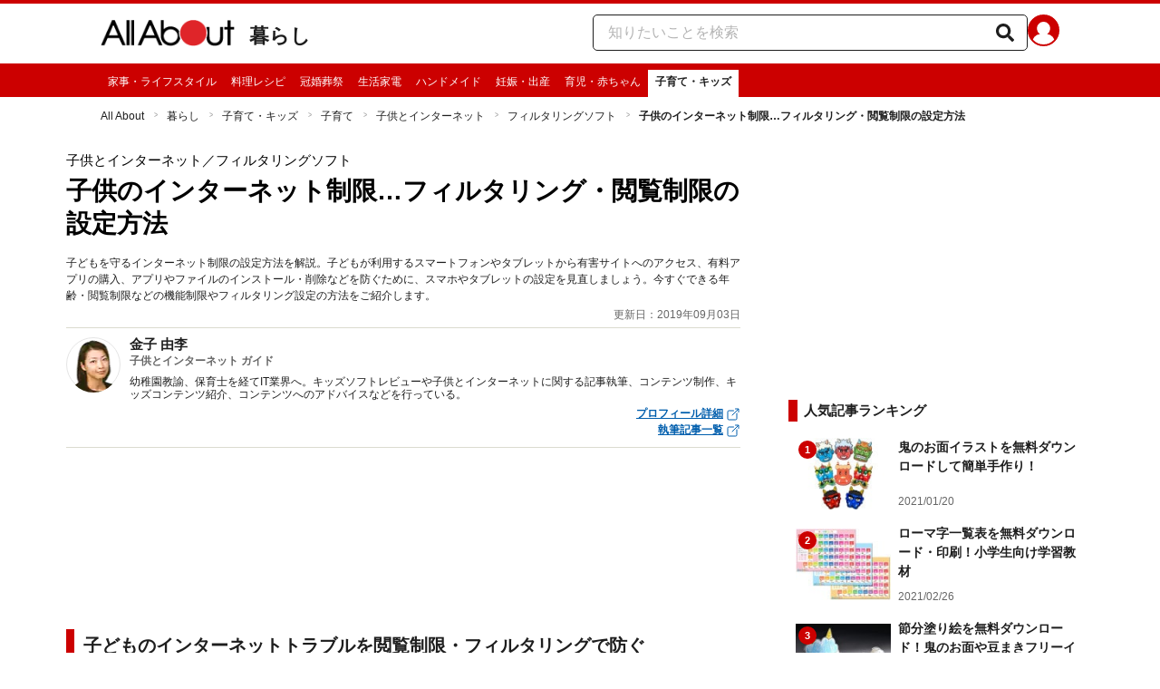

--- FILE ---
content_type: text/html; charset=utf-8
request_url: https://allabout.co.jp/gm/gc/440280/
body_size: 39039
content:
<!DOCTYPE html><html lang="ja"><head><meta charSet="utf-8" data-next-head=""/><meta name="viewport" content="width=1100" data-next-head=""/><script src="https://cdn.browsiprod.com/bootstrap/bootstrap.js" id="browsi-tag" data-pubKey="allabout" data-siteKey="allabout" async="" data-next-head=""></script><meta name="keywords" content="ペアレンタルコントロール,スマートフォン,スマホ,タブレット,機能,制限,フィルタリング,年齢,アクセス,子供,キッズ" data-next-head=""/><meta name="description" content="子どもを守るインターネット制限の設定方法を解説。子どもが利用するスマートフォンやタブレットから有害サイトへのアクセス、有料アプリの購入、アプリやファイルのインストール・削除などを防ぐために、スマホやタブレットの設定を見直しましょう。今すぐできる年齢・閲覧制限などの機能制限やフィルタリング設定の方法をご紹介します。" data-next-head=""/><meta name="thumbnail" content="https://imgcp.aacdn.jp/img-a/1200/900/aa/gm/article/4/4/0/2/8/0/201605271134/topimg_original.jpg" data-next-head=""/><title data-next-head="">子供のインターネット制限…フィルタリング・閲覧制限の設定方法 [子供とインターネット] All About</title><link rel="alternate" type="application/rss+xml" title="All About（オールアバウト）" href="https://rss.allabout.co.jp/aa/latest/pubsubhubbub/" data-next-head=""/><link rel="icon" type="image/x-icon" href="//img.aacdn.jp/201107/all/favicon.ico" data-next-head=""/><meta name="twitter:card" content="summary_large_image" data-next-head=""/><meta name="twitter:site" content="@allabout_news" data-next-head=""/><link rel="apple-touch-icon" href="//img.aacdn.jp/touch/aa/aa_home150_150.png" data-next-head=""/><meta property="og:title" content="子供のインターネット制限…フィルタリング・閲覧制限の設定方法 [子供とインターネット] All About" data-next-head=""/><meta property="og:type" content="article" data-next-head=""/><meta property="og:url" content="https://allabout.co.jp/gm/gc/440280/" data-next-head=""/><meta property="og:image" content="https://imgcp.aacdn.jp/img-a/1200/900/aa/gm/article/4/4/0/2/8/0/201605271134/topimg_original.jpg" data-next-head=""/><meta property="og:site_name" content="All About（オールアバウト）" data-next-head=""/><meta property="og:description" content="子どもを守るインターネット制限の設定方法を解説。子どもが利用するスマートフォンやタブレットから有害サイトへのアクセス、有料アプリの購入、アプリやファイルのインストール・削除などを防ぐために、スマホやタブレットの設定を見直しましょう。今すぐできる年齢・閲覧制限などの機能制限やフィルタリング設定の方法をご紹介します。" data-next-head=""/><meta property="fb:app_id" content="127779010635453" data-next-head=""/><meta property="fb:pages" content="146834615367396" data-next-head=""/><meta name="robots" content="index, follow, max-image-preview:large" data-next-head=""/><link rel="canonical" href="https://allabout.co.jp/gm/gc/440280/" data-next-head=""/><link rel="preload" href="/_next/static/css/b0136b2bd75f0647.css" as="style"/><script type="text/javascript" data-next-head="">
              aa = {};
              aa.v = {};
              aa.v.article_adflag = '0';
              aa.v.article_guide_id = '538';
              aa.v.article_guide_name = '金子 由李'
              aa.v.article_id = '440280';
              aa.v.article_page = '1';
              aa.v.article_pagecount = '1';
              aa.v.article_pubdate = '2014-03-03';
              aa.v.article_title = '子供のインターネット制限…フィルタリング・閲覧制限の設定方法';
              aa.v.article_updatedate = '2019-09-03';
              aa.v.ryoiki_eng = 'r_kurashi';
              aa.v.ryoiki_jp = '暮らし';
              aa.v.ch_jp = '子育て・キッズ';
              aa.v.ch_eng = 'ch_kids';
              aa.v.gs_id = '1560';
              aa.v.gs_jp = '子供とインターネット';
              aa.v.list_id = '17286';
              aa.v.my_best = '0';
            </script><script type="text/javascript" data-next-head="">
              aa.v.device='pc';
              aa.v.adult_flg = '0';
              aa.v.page_category = 'guidesite';
              aa.v.page_type = 'article';
              aa.v.page_title = '子供のインターネット制限…フィルタリング・閲覧制限の設定方法';
              aa.v.service = 'allabout';
            </script><script id="gtm" data-nscript="beforeInteractive">
            window.dataLayer = window.dataLayer || [];
            window.dataLayer.push({ isRearchi: "true" });
            (function(w,d,s,l,i){w[l]=w[l]||[];w[l].push({'gtm.start':
            new Date().getTime(),event:'gtm.js'});var f=d.getElementsByTagName(s)[0],
            j=d.createElement(s),dl=l!='dataLayer'?'&l='+l:'';j.async=true;j.src=
            'https://www.googletagmanager.com/gtm.js?id='+i+dl;f.parentNode.insertBefore(j,f);
            })(window,document,'script','dataLayer','GTM-87VH');
          </script><link rel="stylesheet" href="/_next/static/css/b0136b2bd75f0647.css" data-n-p=""/><noscript data-n-css=""></noscript><script defer="" noModule="" src="/_next/static/chunks/polyfills-42372ed130431b0a.js"></script><script src="/_next/static/chunks/webpack-18f05741a3d519cc.js" defer=""></script><script src="/_next/static/chunks/framework-8b0b0e08fcd3360d.js" defer=""></script><script src="/_next/static/chunks/main-ca3824d559d86b17.js" defer=""></script><script src="/_next/static/chunks/pages/_app-e05f867421b85eff.js" defer=""></script><script src="/_next/static/chunks/454e6ae6-cf266b9b861d28ec.js" defer=""></script><script src="/_next/static/chunks/0465ed09-f57fb4220e06eb77.js" defer=""></script><script src="/_next/static/chunks/b28a8588-92427bce0fbc5c48.js" defer=""></script><script src="/_next/static/chunks/a1488f65-e5254862fb055c34.js" defer=""></script><script src="/_next/static/chunks/10a22817-c1ee5f341dea983d.js" defer=""></script><script src="/_next/static/chunks/489b9f9a-6bd6f27897a65abd.js" defer=""></script><script src="/_next/static/chunks/54e27604-552001d213a512a3.js" defer=""></script><script src="/_next/static/chunks/c859536c-827e68214a77fd76.js" defer=""></script><script src="/_next/static/chunks/2e6f1b4f-0e74645d7890d7e8.js" defer=""></script><script src="/_next/static/chunks/4b522599-c77b318bd8129326.js" defer=""></script><script src="/_next/static/chunks/2730-82337e8a1bd183de.js" defer=""></script><script src="/_next/static/chunks/5278-d2b0d11e9809cae1.js" defer=""></script><script src="/_next/static/chunks/1886-b8f4549143be163a.js" defer=""></script><script src="/_next/static/chunks/2609-20416f641ebab4d0.js" defer=""></script><script src="/_next/static/chunks/9549-247828d1b4c13fd5.js" defer=""></script><script src="/_next/static/chunks/3366-cfd2262517269b6a.js" defer=""></script><script src="/_next/static/chunks/800-a872f7af112c3f71.js" defer=""></script><script src="/_next/static/chunks/292-85263569e9c9644c.js" defer=""></script><script src="/_next/static/chunks/7202-7409c0b4d4fd2f6b.js" defer=""></script><script src="/_next/static/chunks/4932-afbd97fb095a73cf.js" defer=""></script><script src="/_next/static/chunks/9815-81da0a243e353587.js" defer=""></script><script src="/_next/static/chunks/7889-ee24d07e3796a3bc.js" defer=""></script><script src="/_next/static/chunks/6268-05d4eaee47668e60.js" defer=""></script><script src="/_next/static/chunks/2270-e72a8166b796e2c4.js" defer=""></script><script src="/_next/static/chunks/pages/gm/gc/%5Bid%5D-05eeb165f43c83f7.js" defer=""></script><script src="/_next/static/3K6Y65Yr5XLSL7nYyxB8M/_buildManifest.js" defer=""></script><script src="/_next/static/3K6Y65Yr5XLSL7nYyxB8M/_ssgManifest.js" defer=""></script>
                              <script>!function(e){var n="https://s.go-mpulse.net/boomerang/";if("False"=="True")e.BOOMR_config=e.BOOMR_config||{},e.BOOMR_config.PageParams=e.BOOMR_config.PageParams||{},e.BOOMR_config.PageParams.pci=!0,n="https://s2.go-mpulse.net/boomerang/";if(window.BOOMR_API_key="KLLCJ-3YXQ7-D8NBF-R2BAU-XP2MB",function(){function e(){if(!o){var e=document.createElement("script");e.id="boomr-scr-as",e.src=window.BOOMR.url,e.async=!0,i.parentNode.appendChild(e),o=!0}}function t(e){o=!0;var n,t,a,r,d=document,O=window;if(window.BOOMR.snippetMethod=e?"if":"i",t=function(e,n){var t=d.createElement("script");t.id=n||"boomr-if-as",t.src=window.BOOMR.url,BOOMR_lstart=(new Date).getTime(),e=e||d.body,e.appendChild(t)},!window.addEventListener&&window.attachEvent&&navigator.userAgent.match(/MSIE [67]\./))return window.BOOMR.snippetMethod="s",void t(i.parentNode,"boomr-async");a=document.createElement("IFRAME"),a.src="about:blank",a.title="",a.role="presentation",a.loading="eager",r=(a.frameElement||a).style,r.width=0,r.height=0,r.border=0,r.display="none",i.parentNode.appendChild(a);try{O=a.contentWindow,d=O.document.open()}catch(_){n=document.domain,a.src="javascript:var d=document.open();d.domain='"+n+"';void(0);",O=a.contentWindow,d=O.document.open()}if(n)d._boomrl=function(){this.domain=n,t()},d.write("<bo"+"dy onload='document._boomrl();'>");else if(O._boomrl=function(){t()},O.addEventListener)O.addEventListener("load",O._boomrl,!1);else if(O.attachEvent)O.attachEvent("onload",O._boomrl);d.close()}function a(e){window.BOOMR_onload=e&&e.timeStamp||(new Date).getTime()}if(!window.BOOMR||!window.BOOMR.version&&!window.BOOMR.snippetExecuted){window.BOOMR=window.BOOMR||{},window.BOOMR.snippetStart=(new Date).getTime(),window.BOOMR.snippetExecuted=!0,window.BOOMR.snippetVersion=12,window.BOOMR.url=n+"KLLCJ-3YXQ7-D8NBF-R2BAU-XP2MB";var i=document.currentScript||document.getElementsByTagName("script")[0],o=!1,r=document.createElement("link");if(r.relList&&"function"==typeof r.relList.supports&&r.relList.supports("preload")&&"as"in r)window.BOOMR.snippetMethod="p",r.href=window.BOOMR.url,r.rel="preload",r.as="script",r.addEventListener("load",e),r.addEventListener("error",function(){t(!0)}),setTimeout(function(){if(!o)t(!0)},3e3),BOOMR_lstart=(new Date).getTime(),i.parentNode.appendChild(r);else t(!1);if(window.addEventListener)window.addEventListener("load",a,!1);else if(window.attachEvent)window.attachEvent("onload",a)}}(),"".length>0)if(e&&"performance"in e&&e.performance&&"function"==typeof e.performance.setResourceTimingBufferSize)e.performance.setResourceTimingBufferSize();!function(){if(BOOMR=e.BOOMR||{},BOOMR.plugins=BOOMR.plugins||{},!BOOMR.plugins.AK){var n=""=="true"?1:0,t="",a="aoiij2ixgisfk2lmx4eq-f-bfe95396c-clientnsv4-s.akamaihd.net",i="false"=="true"?2:1,o={"ak.v":"39","ak.cp":"914209","ak.ai":parseInt("585512",10),"ak.ol":"0","ak.cr":10,"ak.ipv":4,"ak.proto":"h2","ak.rid":"55b17251","ak.r":47394,"ak.a2":n,"ak.m":"b","ak.n":"essl","ak.bpcip":"3.144.132.0","ak.cport":60880,"ak.gh":"23.33.84.205","ak.quicv":"","ak.tlsv":"tls1.3","ak.0rtt":"","ak.0rtt.ed":"","ak.csrc":"-","ak.acc":"","ak.t":"1768734473","ak.ak":"hOBiQwZUYzCg5VSAfCLimQ==duGtbBLClj6p6zmaiY/VGt+I/[base64]/hHEVN7QlOqjBrnhlFVWro5YlcMBUcEYlRFwQQadE+Ke3Jx593T33Ja4AFSincTBtpoP0b+FHraU3FyF2IZWEd0RKyI1Vf2Z105LwyZx+5Ku7RiYg4I872Wr9SpMNcdK8qUvBzpqU3ztY58nZ4JwZDHe6GhJ1GBNMyua74na+Xp1A=","ak.pv":"87","ak.dpoabenc":"","ak.tf":i};if(""!==t)o["ak.ruds"]=t;var r={i:!1,av:function(n){var t="http.initiator";if(n&&(!n[t]||"spa_hard"===n[t]))o["ak.feo"]=void 0!==e.aFeoApplied?1:0,BOOMR.addVar(o)},rv:function(){var e=["ak.bpcip","ak.cport","ak.cr","ak.csrc","ak.gh","ak.ipv","ak.m","ak.n","ak.ol","ak.proto","ak.quicv","ak.tlsv","ak.0rtt","ak.0rtt.ed","ak.r","ak.acc","ak.t","ak.tf"];BOOMR.removeVar(e)}};BOOMR.plugins.AK={akVars:o,akDNSPreFetchDomain:a,init:function(){if(!r.i){var e=BOOMR.subscribe;e("before_beacon",r.av,null,null),e("onbeacon",r.rv,null,null),r.i=!0}return this},is_complete:function(){return!0}}}}()}(window);</script></head><body><noscript><iframe title="gtm" src="https://www.googletagmanager.com/ns.html?id=GTM-87VH" height="0" width="0" style="display:none;visibility:hidden"></iframe></noscript><div id="__next"><style data-emotion="css-global sbijfl">*,::before,::after{box-sizing:border-box;border-style:solid;border-width:0;}html{line-height:1.15;-webkit-text-size-adjust:100%;}body{margin:0;font-family:"メイリオ",Meiryo,YuGothic,"游ゴシック","Hiragino Kaku Gothic Pro",Osaka,"ＭＳ Ｐゴシック","MS PGothic",sans-serif;}main{display:block;}p,table,blockquote,address,pre,iframe,form,figure,dl{margin:0;}h1,h2,h3,h4,h5,h6{font-size:inherit;font-weight:inherit;margin:0;}ul,ol{margin:0;padding:0;list-style:none;}dt{font-weight:bold;}dd{margin-left:0;}hr{box-sizing:content-box;height:0;overflow:visible;border-top-width:1px;margin:0;clear:both;color:inherit;}pre{font-family:monospace,monospace;font-size:inherit;}address{font-style:inherit;}a{background-color:transparent;-webkit-text-decoration:none;text-decoration:none;color:inherit;}abbr[title]{-webkit-text-decoration:underline dotted;text-decoration:underline dotted;}b,strong{font-weight:bolder;}code,kbd,samp{font-family:monospace,monospace;font-size:inherit;}small{font-size:80%;}sub,sup{font-size:75%;line-height:0;position:relative;vertical-align:baseline;}sub{bottom:-0.25em;}sup{top:-0.5em;}svg,img,embed,object,iframe{vertical-align:bottom;}button,input,optgroup,select,textarea{-webkit-appearance:none;-webkit-appearance:none;-moz-appearance:none;-ms-appearance:none;appearance:none;vertical-align:middle;color:inherit;font:inherit;background:transparent;padding:0;margin:0;border-radius:0;text-align:inherit;text-transform:inherit;}[type="checkbox"]{-webkit-appearance:checkbox;-webkit-appearance:checkbox;-moz-appearance:checkbox;-ms-appearance:checkbox;appearance:checkbox;}[type="radio"]{-webkit-appearance:radio;-webkit-appearance:radio;-moz-appearance:radio;-ms-appearance:radio;appearance:radio;}button,[type="button"],[type="reset"],[type="submit"]{cursor:pointer;}button:disabled,[type="button"]:disabled,[type="reset"]:disabled,[type="submit"]:disabled{cursor:default;}:-moz-focusring{outline:auto;}select:disabled{opacity:inherit;}option{padding:0;}fieldset{margin:0;padding:0;min-width:0;}legend{padding:0;}progress{vertical-align:baseline;}textarea{overflow:auto;}[type="number"]::-webkit-inner-spin-button,[type="number"]::-webkit-outer-spin-button{height:auto;}[type="search"]{outline-offset:-2px;}[type="search"]::-webkit-search-decoration{-webkit-appearance:none;}::-webkit-file-upload-button{-webkit-appearance:button;font:inherit;}label[for]{cursor:pointer;}details{display:block;}summary{display:-webkit-box;display:-webkit-list-item;display:-ms-list-itembox;display:list-item;}[contenteditable]:focus{outline:auto;}table{border-color:inherit;border-collapse:collapse;}caption{text-align:left;}td,th{vertical-align:top;padding:0;}th{text-align:left;font-weight:bold;}html{font-size:16px;}body{font-family:"メイリオ",Meiryo,YuGothic,"游ゴシック","Hiragino Kaku Gothic Pro",Osaka,"ＭＳ Ｐゴシック","MS PGothic",sans-serif;line-height:1.5;background:#fff;color:#1e1e1e;word-wrap:break-word;min-width:1058px;}a{color:#005ead;-webkit-text-decoration:none;text-decoration:none;}a:hover{-webkit-text-decoration:underline;text-decoration:underline;}img{max-width:100%;vertical-align:bottom;-ms-interpolation-mode:bicubic;}a:hover img.trans,a.trans:hover{cursor:pointer;opacity:0.7;-webkit-filter:alpha(opacity=70);filter:alpha(opacity=70);}</style><style data-emotion="css 3t04x3">.css-3t04x3{height:0px;}</style><div data-tracking-zone="modules-content-bodyExternalScriptFrame" class="css-3t04x3"></div><style data-emotion="css gk3zlj">.css-gk3zlj{min-width:1240px;}</style><div class="css-gk3zlj"><style data-emotion="css nzfbnz">.css-nzfbnz{border-top:4px solid #cc0000;}</style><header role="banner" data-tracking-zone="modules-common-header" class="css-nzfbnz"><style data-emotion="css 1lz4wh1">.css-1lz4wh1{display:-webkit-box;display:-webkit-flex;display:-ms-flexbox;display:flex;-webkit-box-pack:justify;-webkit-justify-content:space-between;justify-content:space-between;padding:12px 0;width:1058px;margin:0 auto;}</style><div class="css-1lz4wh1"><style data-emotion="css bdl97">.css-bdl97{padding-top:6px;display:-webkit-box;display:-webkit-flex;display:-ms-flexbox;display:flex;}</style><div data-tracking-zone="modules-common-header-parts-logo" class="css-bdl97"><a aria-label="All About オールアバウト" href="/"><style data-emotion="css 3qtz1w">.css-3qtz1w{max-width:100%;vertical-align:bottom;}</style><div class="css-3qtz1w"><img alt="All About オールアバウト" loading="lazy" width="148" height="29" decoding="async" data-nimg="1" style="color:transparent" src="https://img.aacdn.jp/allabout/common/aa-logo.png"/></div></a><style data-emotion="css 9okqyn">.css-9okqyn{display:-webkit-box;display:-webkit-flex;display:-ms-flexbox;display:flex;-webkit-align-items:center;-webkit-box-align:center;-ms-flex-align:center;align-items:center;margin-left:16px;line-height:1;font-size:22px;font-weight:bold;color:#1e1e1e;}.css-9okqyn:hover{-webkit-text-decoration:none;text-decoration:none;}</style><a class="css-9okqyn" href="/r_kurashi/">暮らし</a></div><style data-emotion="css kl5uk3">.css-kl5uk3{display:-webkit-box;display:-webkit-flex;display:-ms-flexbox;display:flex;gap:20px;}</style><div class="css-kl5uk3"><div data-tracking-zone="parts-common-searchForm" class="css-kl5uk3"><style data-emotion="css 79elbk">.css-79elbk{position:relative;}</style><form class="css-79elbk"><style data-emotion="css edtxkx">.css-edtxkx{display:block;border-radius:5px;box-sizing:border-box;border:1px solid #1e1e1e;width:480px;height:40px;padding:0 50px 0 16px;line-height:40px;background:#fff;}.css-edtxkx::-webkit-input-placeholder{color:#b4b4b4;}.css-edtxkx::-moz-placeholder{color:#b4b4b4;}.css-edtxkx:-ms-input-placeholder{color:#b4b4b4;}.css-edtxkx::placeholder{color:#b4b4b4;}</style><input type="text" placeholder="知りたいことを検索" class="css-edtxkx" value=""/><style data-emotion="css 1oo56x6">.css-1oo56x6{display:block;position:absolute;top:0;right:15px;width:20px;height:40px;font-size:20px;line-height:20px;}.css-1oo56x6:hover{opacity:0.8;}</style><button aria-label="知りたいことを検索" type="submit" class="css-1oo56x6"><svg stroke="currentColor" fill="currentColor" stroke-width="0" viewBox="0 0 512 512" height="1em" width="1em" xmlns="http://www.w3.org/2000/svg"><path d="M505 442.7L405.3 343c-4.5-4.5-10.6-7-17-7H372c27.6-35.3 44-79.7 44-128C416 93.1 322.9 0 208 0S0 93.1 0 208s93.1 208 208 208c48.3 0 92.7-16.4 128-44v16.3c0 6.4 2.5 12.5 7 17l99.7 99.7c9.4 9.4 24.6 9.4 33.9 0l28.3-28.3c9.4-9.4 9.4-24.6.1-34zM208 336c-70.7 0-128-57.2-128-128 0-70.7 57.2-128 128-128 70.7 0 128 57.2 128 128 0 70.7-57.2 128-128 128z"></path></svg></button></form></div><a href="https://allabout.co.jp/membership/login?utm_source=allabout&amp;utm_medium=referral&amp;utm_campaign=id_login" aria-label="All About ID" data-tracking-zone="parts-common-userIcon"><style data-emotion="css 8zt265">.css-8zt265{display:inline-block;border-radius:50%;width:35px;height:35px;background:#cc0000;background-image:url(https://img.aacdn.jp/allabout/common/user_icon.svg);background-repeat:no-repeat;position:relative;-webkit-background-position:left 3px bottom -8px;background-position:left 3px bottom -8px;-webkit-background-size:25px auto;background-size:25px auto;border:#cc0000 solid 2px;box-sizing:border-box;}</style><span class="css-8zt265"></span></a></div></div></header><style data-emotion="css 1lqqlin">.css-1lqqlin{background:#cc0000;}</style><nav role="navigation" data-tracking-zone="modules-common-navigation-channel" class="css-1lqqlin"><style data-emotion="css yqa7mu">.css-yqa7mu{width:1058px;display:-webkit-box;display:-webkit-flex;display:-ms-flexbox;display:flex;-webkit-box-flex-wrap:wrap;-webkit-flex-wrap:wrap;-ms-flex-wrap:wrap;flex-wrap:wrap;padding-top:7px;margin:0 auto;letter-spacing:-0.4em;}</style><ul class="css-yqa7mu"><style data-emotion="css 5fz372">.css-5fz372{letter-spacing:normal;vertical-align:top;}</style><li class="css-5fz372"><style data-emotion="css 14td9p7">.css-14td9p7{display:block;white-space:nowrap;line-height:1;font-size:12px;height:30px;padding:7px 8px 0;color:#fff;}.css-14td9p7:hover{cursor:pointer;-webkit-text-decoration:none;text-decoration:none;font-weight:bold;color:#1e1e1e;background:#fff;}</style><a class="css-14td9p7" href="/family/">家事・ライフスタイル</a></li><li class="css-5fz372"><a class="css-14td9p7" href="/recipe/">料理レシピ</a></li><li class="css-5fz372"><a class="css-14td9p7" href="/ch_manner/">冠婚葬祭</a></li><li class="css-5fz372"><a class="css-14td9p7" href="/homeelectronics/">生活家電</a></li><li class="css-5fz372"><a class="css-14td9p7" href="/ch_handmade/">ハンドメイド</a></li><li class="css-5fz372"><a class="css-14td9p7" href="/ch_pregnancy/">妊娠・出産</a></li><li class="css-5fz372"><a class="css-14td9p7" href="/children/">育児・赤ちゃん</a></li><li class="css-5fz372"><style data-emotion="css zxesj6">.css-zxesj6{display:block;white-space:nowrap;line-height:1;font-size:12px;height:30px;padding:7px 8px 0;font-weight:bold;color:#1e1e1e;background:#fff;}.css-zxesj6:hover{cursor:pointer;-webkit-text-decoration:none;text-decoration:none;}</style><a class="css-zxesj6" href="/ch_kids/">子育て・キッズ</a></li></ul></nav><style data-emotion="css u70vtz">.css-u70vtz{margin:0 auto;width:1058px;}</style><nav data-tracking-zone="parts-common-breadcrumbList" class="css-u70vtz"><style data-emotion="css 1b9xjm1">.css-1b9xjm1{font-size:12px;margin-bottom:12px;padding-top:12px;}</style><ol class="css-1b9xjm1"><style data-emotion="css 1wa08kx">.css-1wa08kx{position:relative;display:inline-block;padding-right:17px;margin-right:8px;}.css-1wa08kx:after{position:absolute;display:inline-block;content:">";color:#999;top:-1px;right:0;-webkit-transform:scaleX(0.6);-moz-transform:scaleX(0.6);-ms-transform:scaleX(0.6);transform:scaleX(0.6);}.css-1wa08kx:last-child{font-weight:bold;padding-right:0px;margin-right:0px;}.css-1wa08kx:last-child:after{content:"";}</style><li class="css-1wa08kx"><style data-emotion="css 179v843">.css-179v843{color:#1e1e1e;}</style><a class="css-179v843" href="/">All About</a></li><li class="css-1wa08kx"><a class="css-179v843" href="/r_kurashi/">暮らし</a></li><li class="css-1wa08kx"><a class="css-179v843" href="/ch_kids/">子育て・キッズ</a></li><li class="css-1wa08kx"><a class="css-179v843" href="/gm/gt/1530/">子育て</a></li><li class="css-1wa08kx"><a class="css-179v843" href="/gm/gt/1560/">子供とインターネット</a></li><li class="css-1wa08kx"><a class="css-179v843" href="/gm/gl/17286/">フィルタリングソフト</a></li><li class="css-1wa08kx">子供のインターネット制限…フィルタリング・閲覧制限の設定方法</li></ol></nav><style data-emotion="css 1v4uyrx">.css-1v4uyrx{width:1240px;display:-webkit-box;display:-webkit-flex;display:-ms-flexbox;display:flex;padding:12px 0;margin:0 auto;}</style><div class="css-1v4uyrx"><style data-emotion="css 1dfv254">.css-1dfv254{width:744px;margin:0 53px;}</style><div class="css-1dfv254"><style data-emotion="css eaj36">.css-eaj36{margin-bottom:20px;border-bottom:1px solid #dbdbcf;}</style><div class="css-eaj36"><div data-tracking-zone="modules-content-header-common"><style data-emotion="css 1x6kwam">.css-1x6kwam{margin-bottom:5px;color:#000;font-size:15px;padding-top:5px;line-height:1.5;}</style><div data-tracking-zone="modules-content-header-common-parts-contentCategory" class="css-1x6kwam">子供とインターネット<!-- -->／フィルタリングソフト</div><style data-emotion="css 3vy5ys">.css-3vy5ys{margin-bottom:16px;font-size:28px;font-weight:bold;line-height:1.3;color:#000;}</style><h1 data-tracking-zone="modules-content-header-common-parts-contentTitle" class="css-3vy5ys">子供のインターネット制限…フィルタリング・閲覧制限の設定方法</h1><style data-emotion="css ve1b41">.css-ve1b41{margin-bottom:3px;font-size:12px;}</style><p data-tracking-zone="modules-content-header-common-parts-contentDescription" class="css-ve1b41">子どもを守るインターネット制限の設定方法を解説。子どもが利用するスマートフォンやタブレットから有害サイトへのアクセス、有料アプリの購入、アプリやファイルのインストール・削除などを防ぐために、スマホやタブレットの設定を見直しましょう。今すぐできる年齢・閲覧制限などの機能制限やフィルタリング設定の方法をご紹介します。</p></div><style data-emotion="css 1t22kts">.css-1t22kts{display:block;color:#666;text-align:right;font-size:12px;}</style><time data-tracking-zone="parts-common-updatedAt" class="css-1t22kts">更新日：2019年09月03日</time><style data-emotion="css 1gohi4l">.css-1gohi4l{min-height:47px;padding-top:5px;display:-webkit-box;display:-webkit-flex;display:-ms-flexbox;display:flex;-webkit-box-pack:justify;-webkit-justify-content:space-between;justify-content:space-between;}</style><div class="css-1gohi4l"><style data-emotion="css 1n570ix">.css-1n570ix{width:100%;border-top:1px solid #dbdbcf;}</style><div data-tracking-zone="modules-content-guide-common" class="css-1n570ix"><style data-emotion="css yh62wx">.css-yh62wx{display:-webkit-box;display:-webkit-flex;display:-ms-flexbox;display:flex;padding-top:10px;padding-bottom:10px;width:100%;}</style><div class="css-yh62wx"><style data-emotion="css 6su6fj">.css-6su6fj{-webkit-flex-shrink:0;-ms-flex-negative:0;flex-shrink:0;}</style><div class="css-6su6fj"><style data-emotion="css 12jv2d2">.css-12jv2d2{border:1px solid #e5e5e5;border-radius:50%;width:60px;height:60px;}</style><div data-tracking-zone="modules-content-guide-common-parts-guideProfileImage" class="css-12jv2d2"><style data-emotion="css uodor8">.css-uodor8{border-radius:50%;}</style><img alt="金子 由李" loading="lazy" width="60" height="60" decoding="async" data-nimg="1" class="css-uodor8" style="color:transparent" src="https://imgcp.aacdn.jp/img-a/60/60/img-org/201107/all/guide/538/guide-538-60-60.gif"/></div></div><style data-emotion="css k9d8ev">.css-k9d8ev{margin-left:10px;-webkit-box-flex:1;-webkit-flex-grow:1;-ms-flex-positive:1;flex-grow:1;-webkit-flex-shrink:1;-ms-flex-negative:1;flex-shrink:1;-webkit-flex-basis:0%;-ms-flex-preferred-size:0%;flex-basis:0%;}</style><div class="css-k9d8ev"><style data-emotion="css m2tfvw">.css-m2tfvw{font-size:15px;font-weight:bold;line-height:1;}</style><p class="css-m2tfvw">金子 由李</p><style data-emotion="css chvykx">.css-chvykx{font-size:12px;font-weight:bold;color:#666;margin-top:5px;line-height:1;}</style><p class="css-chvykx">子供とインターネット ガイド</p><style data-emotion="css mvx0md">.css-mvx0md{margin-top:10px;min-height:0;}</style><div class="css-mvx0md"><div data-tracking-zone="modules-content-guide-common-parts-briefHistory"><style data-emotion="css 4ublrz">.css-4ublrz{font-size:12px;line-height:1.2;}</style><p class="css-4ublrz">幼稚園教諭、保育士を経てIT業界へ。キッズソフトレビューや子供とインターネットに関する記事執筆、コンテンツ制作、キッズコンテンツ紹介、コンテンツへのアドバイスなどを行っている。</p></div></div><style data-emotion="css odz94x">.css-odz94x{margin-top:5px;}</style><div class="css-odz94x"><style data-emotion="css qfdd9t">.css-qfdd9t{display:-webkit-box;display:-webkit-flex;display:-ms-flexbox;display:flex;-webkit-flex-direction:column;-ms-flex-direction:column;flex-direction:column;-webkit-align-items:flex-end;-webkit-box-align:flex-end;-ms-flex-align:flex-end;align-items:flex-end;}</style><div data-tracking-zone="modules-content-guide-common-parts-guideLink" class="css-qfdd9t"><style data-emotion="css 1xr4v4j">.css-1xr4v4j{color:#005ead;-webkit-text-decoration:underline;text-decoration:underline;font-size:12px;font-weight:bold;display:block;}</style><a class="css-1xr4v4j" href="/gm/gp/538/">プロフィール詳細<style data-emotion="css b3y8ob">.css-b3y8ob{width:16px;height:16px;margin-left:3px;}</style><svg stroke="currentColor" fill="currentColor" stroke-width="0" viewBox="0 0 512 512" class="css-b3y8ob" height="1em" width="1em" xmlns="http://www.w3.org/2000/svg"><path fill="none" stroke-linecap="round" stroke-linejoin="round" stroke-width="32" d="M384 224v184a40 40 0 0 1-40 40H104a40 40 0 0 1-40-40V168a40 40 0 0 1 40-40h167.48M336 64h112v112M224 288 440 72"></path></svg></a><a class="css-1xr4v4j" href="/gm/gp/538/library/">執筆記事一覧<svg stroke="currentColor" fill="currentColor" stroke-width="0" viewBox="0 0 512 512" class="css-b3y8ob" height="1em" width="1em" xmlns="http://www.w3.org/2000/svg"><path fill="none" stroke-linecap="round" stroke-linejoin="round" stroke-width="32" d="M384 224v184a40 40 0 0 1-40 40H104a40 40 0 0 1-40-40V168a40 40 0 0 1 40-40h167.48M336 64h112v112M224 288 440 72"></path></svg></a></div></div></div></div></div></div></div><style data-emotion="css 1xn3edc">.css-1xn3edc{margin-bottom:30px;}</style><div class="css-1xn3edc"><style data-emotion="css 9cymi">.css-9cymi{text-align:center;height:90px;}.css-9cymi iframe{max-width:100%;}</style><div id="sys-article-upper-afc" data-tracking-zone="modules-common-adUpperAfc" class="css-9cymi"></div></div><main><article><style data-emotion="css 128nlh6">.css-128nlh6{font-size:13px;}</style><div data-tracking-zone="modules-content-relatedArticleAboveArticleFrame" class="css-128nlh6"></div><div id="fourm-target-children" data-tracking-zone="modules-content-adFourM"><div id="in-article-rec-target-children" data-tracking-zone="modules-content-adInArticleRec"><style data-emotion="css a0eahd">.css-a0eahd{padding-top:15px;line-height:1.8;}.css-a0eahd a[rel="allabout-gallery"] img{pointer-events:none;}.css-a0eahd .clear{clear:both;}.css-a0eahd .clearfix{*zoom:1;}.css-a0eahd .clearfix:after{content:"";display:block;height:0;clear:both;overflow:hidden;}.css-a0eahd .link-blue{color:#005ead!important;}.css-a0eahd a:hover .link-blue{-webkit-text-decoration:underline;text-decoration:underline;}.css-a0eahd .clear-text{text-indent:100%;white-space:nowrap;overflow:hidden;}.css-a0eahd .text-right{text-align:right;}.css-a0eahd .text-center{text-align:center;}.css-a0eahd .left{float:left;}.css-a0eahd .right{float:right;}.css-a0eahd .hide{display:none!important;}.css-a0eahd .mb10{margin-bottom:10px!important;}.css-a0eahd .mb20{margin-bottom:20px!important;}.css-a0eahd .has-grid{letter-spacing:-0.4em;}.css-a0eahd .has-grid>.has-grid-item{display:inline-block;letter-spacing:normal;vertical-align:top;*display:inline;*zoom:1;}.css-a0eahd .has-table{display:block;display:table;}.css-a0eahd .has-table>.has-table-item{display:inline-block;display:table-cell;*display:inline;*zoom:1;vertical-align:middle;}.css-a0eahd .has-flex>.has-grid-item{display:inline-block;}.css-a0eahd .has-flex{letter-spacing:-0.5em;width:100%;display:-webkit-box;display:-webkit--webkit-flex;display:-ms--webkit-flexbox;display:-webkit-flex;display:-webkit-box;display:-webkit-flex;display:-ms-flexbox;display:flex;-webkit-flex-direction:row;-webkit-flex-direction:row;-ms-flex-direction:row;flex-direction:row;-webkit-flex-wrap:wrap;-webkit-box-flex-wrap:wrap;-webkit-flex-wrap:wrap;-ms-flex-wrap:wrap;flex-wrap:wrap;-webkit-justify-content:flex-start;-webkit-box-pack:start;-ms-flex-pack:start;-webkit-justify-content:flex-start;justify-content:flex-start;-webkit-align-items:stretch;-webkit-align-items:stretch;-webkit-box-align:stretch;-ms-flex-align:stretch;align-items:stretch;-webkit-align-content:stretch;-webkit-align-content:stretch;-ms-flex-line-pack:stretch;align-content:stretch;}.css-a0eahd .has-flex>.has-grid-item{display:inline-block;letter-spacing:normal;vertical-align:top;position:relative;width:100%;-webkit-order:0;-webkit-order:0;-ms-flex-order:0;order:0;-webkit-flex-grow:0;-webkit-box-flex:0;-webkit-flex-grow:0;-ms-flex-positive:0;flex-grow:0;-webkit-flex-shrink:0;-webkit-flex-shrink:0;-ms-flex-negative:0;flex-shrink:0;-webkit-flex-basis:auto;-webkit-flex-basis:auto;-ms-flex-preferred-size:auto;flex-basis:auto;-webkit-align-self:auto;-webkit-align-self:auto;-ms-flex-item-align:auto;align-self:auto;}.css-a0eahd .has-flex-item-1col>.has-grid-item{display:block;}.css-a0eahd .has-flex-item-2col>.has-grid-item{-webkit-flex-basis:50%;-webkit-flex-basis:50%;-ms-flex-preferred-size:50%;flex-basis:50%;width:50%;max-width:50%;}.css-a0eahd .has-flex-item-3col>.has-grid-item{-webkit-flex-basis:33.333%;-webkit-flex-basis:33.333%;-ms-flex-preferred-size:33.333%;flex-basis:33.333%;width:33.333%;max-width:33.333%;}.css-a0eahd .has-flex-item-4col>.has-grid-item{-webkit-flex-basis:25%;-webkit-flex-basis:25%;-ms-flex-preferred-size:25%;flex-basis:25%;width:25%;max-width:25%;}.css-a0eahd .has-flex-item-5col>.has-grid-item{-webkit-flex-basis:20%;-webkit-flex-basis:20%;-ms-flex-preferred-size:20%;flex-basis:20%;width:20%;max-width:20%;}.css-a0eahd .aa_content-inner{position:relative;padding-top:7px;}.css-a0eahd .aa_content-main{float:left;width:697px;}.css-a0eahd .aa_main-content-header-title{display:inline-block;font-size:24px;font-weight:bold;}.css-a0eahd .mod .bd,.css-a0eahd .mod .ft,.css-a0eahd .mod .hd{display:inline-block;zoom:1;width:100%;*display:block;*width:auto;}.css-a0eahd .mod .inner{position:relative;}.css-a0eahd .media .bd{display:table-cell;zoom:1;}.css-a0eahd .media .left{float:left;margin-right:12px;*display:inline;}.css-a0eahd .media .right{float:right;margin-left:12px;*display:inline;}.css-a0eahd .mod-feature:after{content:"";clear:both;display:block;}.css-a0eahd .mod-feature .title{font-size:22px!important;line-height:1.3;}.css-a0eahd .mod-feature .catch{font-size:14px;}.css-a0eahd .red{color:#c00!important;}.css-a0eahd .aa_article{margin-bottom:20px;}.css-a0eahd .aa_article-content{padding-top:15px;line-height:1.8;}.css-a0eahd .aa_article-content hr{border-top:1px dashed #dbdbcf;margin:1.5em 0;}.css-a0eahd .aa_article-content table{text-align:left;border-collapse:collapse;}.css-a0eahd table.aa_article-table{border-collapse:collapse;border-left:1px solid #dbdbcf;border-top:1px solid #dbdbcf;width:100%;}.css-a0eahd .aa_article-table-wrapper{margin-bottom:15px;}.css-a0eahd table.aa_article-table th{vertical-align:middle;text-align:center;border-bottom:1px solid #dbdbcf;border-right:1px solid #dbdbcf;background-color:#efefe0;padding:10px;}.css-a0eahd table.aa_article-table td{vertical-align:middle;text-align:center;border-bottom:1px solid #dbdbcf;border-right:1px solid #dbdbcf;padding:10px;}.css-a0eahd .aa_article-content a{-webkit-text-decoration:underline;text-decoration:underline;}.css-a0eahd .aa_article-content a:hover{-webkit-text-decoration:none;text-decoration:none;}.css-a0eahd .aa_article-content a{-webkit-text-decoration:underline;text-decoration:underline;}.css-a0eahd .aa_article-content a:hover{-webkit-text-decoration:none;text-decoration:none;}.css-a0eahd .aa_article-content .guide-profile .guide-thumb{border-radius:50%;width:40px;overflow:hidden;height:40px;border:1px solid #e5e5e5;}.css-a0eahd .aa_article-content .guide-profile .guide-name{padding-left:12px;font-size:14px;}.css-a0eahd .aa_article-content .source{font-size:11px;color:#999;line-height:1.3;}.css-a0eahd .aa_article-content .aa_article-frequently_asked_question_heading{margin-top:30px;}.css-a0eahd .aa_article-content .aa_article-frequently_asked_question_item_question{border-left:none;border-bottom:solid 2px #c00;display:block;line-height:1.4em;margin-top:24px;padding-left:0;}.css-a0eahd .aa_article-content .aa_article-frequently_asked_question_item_answer{margin-top:16px;}.css-a0eahd .article_image_box img{max-width:none;}.css-a0eahd .right200,.css-a0eahd .left200,.css-a0eahd .right150,.css-a0eahd .left150{background:#fff;position:relative;display:inline;}.css-a0eahd .left200 img,.css-a0eahd .left150 img{float:left;}.css-a0eahd .right200 img,.css-a0eahd .right150 img{float:right;}.css-a0eahd .aa_article-content div.right200{float:right;width:200px;height:auto;margin:6px 0 12px 15px;}.css-a0eahd .aa_article-content div.left200{float:left;width:200px;height:auto;margin:6px 14px 12px 0;}.css-a0eahd .aa_article-content div.right150{float:right;width:150px;height:auto;margin:6px 0 12px 15px;}.css-a0eahd .aa_article-content div.left150{float:left;width:150px;height:auto;margin:6px 15px 12px 0;}.css-a0eahd .aa_article-content div.center150,.css-a0eahd .aa_article-content div.center200,.css-a0eahd .aa_article-content div.center300,.css-a0eahd .aa_article-content div.center400{background:#fff;position:relative;clear:both;height:auto;margin:20px auto;text-align:center;}.css-a0eahd .aa_article-content div.center200{width:200px;}.css-a0eahd .aa_article-content div.center300{width:300px;}.css-a0eahd .aa_article-content div.center400{width:400px;}.css-a0eahd .aa_article-content div.right200 a,.css-a0eahd .aa_article-content div.left200 a,.css-a0eahd .aa_article-content div.right150 a,.css-a0eahd .aa_article-content div.left150 a,.css-a0eahd .aa_article-content div.center150 a,.css-a0eahd .aa_article-content div.center200 a,.css-a0eahd .aa_article-content div.center300 a,.css-a0eahd .aa_article-content div.center400 a{-webkit-text-decoration:none;text-decoration:none;}.css-a0eahd .aa_article-content a.article_gallery{display:block;position:relative;}.css-a0eahd .aa_article-content .right200 a.article_gallery,.css-a0eahd .aa_article-content .left200 a.article_gallery,.css-a0eahd .aa_article-content .center200 a.article_gallery{width:200px;}.css-a0eahd .aa_article-content .right150 a.article_gallery,.css-a0eahd .aa_article-content .left150 a.article_gallery{width:150px;}.css-a0eahd .aa_article-content a.article_gallery,.css-a0eahd .aa_article-content a[rel="allabout-gallery"]{display:block;position:relative;}.css-a0eahd .aa_article-content .center150 a.article_gallery{display:inline-block;}.css-a0eahd .aa_article-content div.center150 a.article_gallery:after,.css-a0eahd .aa_article-content div.center200 a.article_gallery:after,.css-a0eahd .aa_article-content div.center300 a.article_gallery:after,.css-a0eahd .aa_article-content div.center400 a.article_gallery:after,.css-a0eahd .aa_article-content div.right200 a.article_gallery:after,.css-a0eahd .aa_article-content div.left200 a.article_gallery:after,.css-a0eahd .aa_article-content div.right150 a.article_gallery:after,.css-a0eahd .aa_article-content div.left150 a.article_gallery:after,.css-a0eahd .aa_article-content div.center150 a[rel="allabout-gallery"]:after,.css-a0eahd .aa_article-content div.center200 a[rel="allabout-gallery"]:after,.css-a0eahd .aa_article-content div.center300 a[rel="allabout-gallery"]:after,.css-a0eahd .aa_article-content div.center400 a[rel="allabout-gallery"]:after,.css-a0eahd .aa_article-content div.right200 a[rel="allabout-gallery"]:after,.css-a0eahd .aa_article-content div.left200 a[rel="allabout-gallery"]:after,.css-a0eahd .aa_article-content div.right150 a[rel="allabout-gallery"]:after,.css-a0eahd .aa_article-content div.left150 a[rel="allabout-gallery"]:after{content:"";display:block;background:url("https://img.aacdn.jp/allabout/gc/icon_article_gallery.png") no-repeat 100% 100%;height:25px;width:25px;position:absolute;top:5px;left:5px;}.css-a0eahd .aa_article-content small,.css-a0eahd .aa_article-content p.cap{color:#666;clear:both;font-size:12px;line-height:1.4;margin:5px 0 0;text-align:left;}.css-a0eahd .aa_article-content div.center150 p.cap{width:100%;padding:0 20px;}.css-a0eahd .aa_article-content small a,.css-a0eahd .aa_article-content p.cap a{-webkit-text-decoration:none;text-decoration:none;}.css-a0eahd .aa_article-content .img-auth{color:#808080;font-size:80%;margin:3px 0 0 0;text-align:left;}.css-a0eahd .aa_article-content .img-auth .label{padding-right:7px;}.css-a0eahd .aa_article-content .img-auth .auth-url{padding-left:7px;}.css-a0eahd .aa_article-content .img-auth .auth-url a{-webkit-text-decoration:underline;text-decoration:underline;}.css-a0eahd .aa_article-content .img-auth .auth-url a:hover{-webkit-text-decoration:none;text-decoration:none;}.css-a0eahd .aa_article-content .article-title{display:table;border-left:9px solid #c00;font-size:20px;font-weight:bold;margin:30px 0 15px 0;padding:0 0 0 10px;}.css-a0eahd .aa_article-content #setright,.css-a0eahd #article #setright{float:right;margin:0 0 10px 10px;_margin:0;padding:0;_padding-left:10px;_padding-bottom:10px;}.css-a0eahd .aa_article-content #setleft,.css-a0eahd #article #setleft{float:left;margin:0 10px 10px 0;}.css-a0eahd .pcap{margin-top:4px;display:inline-block;color:#666;font-size:12px;line-height:1.4;text-align:left;}.css-a0eahd .aa_article-content li{margin-bottom:5px;}.css-a0eahd .aa_article-content ul,.css-a0eahd .aa_article-content ol{padding:10px 0 10px 1.5em;}.css-a0eahd .aa_article-content ul{list-style-type:disc;}.css-a0eahd .aa_article-content ol{list-style-type:decimal;}.css-a0eahd .aa_article-content dl{padding:10px 0;}.css-a0eahd .aa_article-content dt{margin-bottom:5px;font-weight:bold;}.css-a0eahd .aa_article-content p{margin:10px 0 10px 0;}.css-a0eahd .aa_article-content .disclaimer{font-size:12px;color:#999;margin:0;}.css-a0eahd .aa_article-content-index{border:1px solid #ccc;padding:10px 10px 10px 20px;margin:20px 0;}.css-a0eahd .aa_article-content-index li a{color:#222;font-size:14px;font-weight:bold;}.css-a0eahd .pro-source{width:457px;background-color:#eee;padding:4px 4px 4px 20px;margin:12px;line-height:1.4em;overflow:auto;}.css-a0eahd .aa_article-content .gsNotes{font-size:70%;color:#777;margin:0;padding:0;}.css-a0eahd .orderRight{float:right;margin:0 0 10px 10px;_margin:0;padding:0;_padding-left:10px;_padding-bottom:10px;}.css-a0eahd .orderRight td{padding:2px;}.css-a0eahd .orderLeft{float:left;margin:0 10px 10px 0;}.css-a0eahd .orderLeft td{padding:2px;}.css-a0eahd .posCenter{text-align:center;}.css-a0eahd .orderCenter{margin:5px auto;}.css-a0eahd .orderCenter td{padding:2px;}.css-a0eahd .orderTableTitle{width:400px;margin:2px auto;text-align:left;}.css-a0eahd .orderTableCenter{width:400px;margin:auto auto;border-top:1px solid #777;border-left:1px solid #777;}.css-a0eahd .orderTableCenter td{border-bottom:1px solid #777;border-right:1px solid #777;padding:5px;}.css-a0eahd .orderTableCenter td.cap{background-color:#c0c0c0;padding:5px;}.css-a0eahd .orderTableCaption{width:400px;margin:5px auto;text-align:left;}.css-a0eahd .aa_article-content .galleryTable{margin-left:auto;margin-right:auto;}.css-a0eahd .aa_article-content .galleryTable td{text-align:center;vertical-align:middle;padding:0 3px;}.css-a0eahd .aa_article-content .galleryTable td.pink{background-color:#fcf;}.css-a0eahd .tableGalleryWire{width:400px;background:transparent url("https://img.aacdn.jp/allabout/gc/table400_bg.gif") repeat-y top left;padding-top:15px;margin:30px auto;}.css-a0eahd .tableGalleryBottom{width:400px;background:url("https://img.aacdn.jp/allabout/gc/table400_btm.gif") no-repeat bottom left;padding-bottom:15px;}.css-a0eahd .tableGalleryTitle{width:370px;text-align:left;margin:0 15px 5px 15px;}.css-a0eahd .tableGalleryTitle .yesnoTitle{font-size:115%;line-height:1.3em;font-weight:bold;margin:15px 10px 10px 10px;padding:0 20px;}.css-a0eahd .tableYesNo{width:215px;text-align:center;margin-right:auto;margin-left:auto;}.css-a0eahd .tableYesNo img{margin:10px auto;}.css-a0eahd .aa_article-content .BRClearAllClass{clear:both;display:block;height:7px;width:7px;}.css-a0eahd .aa_article-content br.articleFloatClear{clear:both;}.css-a0eahd .aa_article-content .productInfo{width:448px;margin:0 auto 2em;border:1px solid #e1e1e1;font-size:80%;}.css-a0eahd .aa_article-content .productInfo img{float:left;padding:0 8px 0 8px;}.css-a0eahd .aa_article-content .productInfo dl{padding-left:70px;}.css-a0eahd .aa_article-content .productInfo dt{float:left;}.css-a0eahd .aa_article-content .productInfo dd{padding-left:6em;padding-right:1em;}.css-a0eahd .aa_article-content .productInfo p{text-align:right;font-size:90%;margin:0 4px 3px 0;}.css-a0eahd .aa_article-content .productInfo p.title{text-align:left;font-size:100%;margin:0 0 7px 0;font-weight:bold;background:#f5f5f5;padding:8px 6px 5px 8px;}.css-a0eahd .aa_article-content .productInfoNew{width:448px;margin:0 auto 2em;border:1px solid #e1e1e1;font-size:80%;}.css-a0eahd .aa_article-content .productInfoNew img{float:left;padding:0 8px 0 8px;}.css-a0eahd .aa_article-content .productInfoNew dl{float:right;width:350px;}.css-a0eahd .aa_article-content .productInfoNew dt{float:left;}.css-a0eahd .aa_article-content .productInfoNew dd{padding-left:6em;padding-right:1em;}.css-a0eahd .aa_article-content .productInfoNew p{text-align:right;font-size:90%;margin:0 4px 3px 0;clear:both;}.css-a0eahd .aa_article-content .productInfoNew div.title{background:#f5f5f5;margin:0 0 7px 0;padding:8px 6px 5px 8px;}.css-a0eahd .aa_article-content .productInfoNew div.title p.left{text-align:left;font-size:100%;font-weight:bold;float:left;}.css-a0eahd .aa_article-content .productInfoNew div.title p.right{float:right;}.css-a0eahd .aa_article-content .cfdb{width:448px;margin:2em auto 2em;border:1px solid #e1e1e1;font-size:80%;}.css-a0eahd .aa_article-content .cfdb img{float:left;padding:0 8px 0 8px;}.css-a0eahd .aa_article-content .cfdb dl{float:right;width:350px;}.css-a0eahd .aa_article-content .cfdb_travel_abroad dl{float:none;margin-left:10px;width:auto;}.css-a0eahd .aa_article-content .cfdb dt{float:left;}.css-a0eahd .aa_article-content .cfdb dd{padding-left:6em;padding-right:1em;min-height:13px;height:auto!important;height:13px;}.css-a0eahd .aa_article-content .cfdb_travel_abroad p.sl_text{text-align:left;font-size:100%;margin:0 4px 3px 10px;clear:both;}.css-a0eahd .aa_article-content .cfdb div.title{background:#f5f5f5;margin:0 0 7px 0;padding:8px 6px 5px 8px;}.css-a0eahd .aa_article-content .cfdb div.title p.left{text-align:left;font-size:100%;font-weight:bold;float:none;}.css-a0eahd .aa_article-content .cfdb div.title p.right{text-align:right;float:none;clear:both;}.css-a0eahd .aa_article-content blockquote{background:#f6f6f6;margin:20px 0px;padding:28px 35px;background-image:url("https://img.aacdn.jp/allabout/gc/doublequote-top.gif"),url("https://img.aacdn.jp/allabout/gc/doublequote-bottom.gif");background-repeat:no-repeat;-webkit-background-position:left top,right bottom;background-position:left top,right bottom;-webkit-background-size:35px 30px;background-size:35px 30px;overflow:hidden;}.css-a0eahd .aa_article-content .right200+blockquote{margin-top:5px;}.css-a0eahd .aa_article-content .date{color:#696969;font-size:12px;}.css-a0eahd .table-area h4{padding:7px 0 0 5px;}.css-a0eahd .table-area .table-box{border-top:2px solid #c00;border-left:1px solid #d9d9d9;border-right:1px solid #d9d9d9;width:100%;}.css-a0eahd .table-area .table-box .lines{background-color:#eee;border-bottom:1px solid #d9d9d9;}.css-a0eahd .table-area .table-box .lines .cap{background-color:#eee;font-size:15px;font-weight:bold;padding:7px;width:24%;}.css-a0eahd .table-area .table-box .lines .content{background-color:#fff;line-height:1.2;padding:7px;width:71%;}.css-a0eahd .table-area p{margin:5px 0!important;font-size:12px!important;}.css-a0eahd .pickup-box{border:1px solid #ccc;border-radius:5px;-webkit-border-radius:5px;-moz-border-radius:5px;padding:10px 10px 5px;margin-bottom:20px;background-color:lemonchiffon;}.css-a0eahd .pickup-box .h-area{border-bottom:1px solid #ccc;padding-bottom:5px;margin-left:10px;font-weight:bold;margin-top:8px;}.css-a0eahd .aa_article-content .pickup-box li{margin:0 5px 6px 10px;padding:0 0 0 10px;background:transparent url("https://img.aacdn.jp/img/cmn/dot_gray.gif") no-repeat scroll 0 0.5em;list-style:none;}.css-a0eahd .movie-wrapper02{width:640px;max-width:100%;margin:20px auto;text-align:center;}.css-a0eahd .movie-container02{position:relative;padding-bottom:56.25%;height:0;overflow:hidden;}.css-a0eahd .movie-container02 object,.css-a0eahd .movie-container02 embed,.css-a0eahd .movie-container02 .video-js{position:absolute;top:0;left:0;width:100%!important;height:100%!important;}.css-a0eahd .movie-container02 iframe{position:absolute;top:0;left:0;width:100%;height:100%;}.css-a0eahd .aa_article-content .article-chibitus table tr,.css-a0eahd .aa_article-content .article-chibitus table td{vertical-align:middle;}.css-a0eahd .aa_article-content .article-chibitus table tr[valign="top"]>td{vertical-align:top;}.css-a0eahd .aa_article-content .article-chibitus table td[valign="top"]{vertical-align:top;}.css-a0eahd .aa_article-content .article-chibitus table td>img{vertical-align:top;}.css-a0eahd .aa_article-content .article-chibitus .read1{font-size:11px;line-height:1.5;}.css-a0eahd .aa_article-content .article-chibitus .cap1{font-size:11px;line-height:1.5;}.css-a0eahd .aa_article-content .article-chibitus #feature .sp_lead p.txt{padding:39px 0 0 32px;line-height:22px;text-align:left;font-size:11px;}.css-a0eahd .aa_article-content .article-chibitus #feature #mainBlock{position:relative;}.css-a0eahd .aa_article-content .article-chibitus ul.detailList,.css-a0eahd .aa_article-content .article-chibitus ul.detailList li{list-style:none;}.css-a0eahd .aa_article-content .article-chibitus .left{float:left;margin:5px 20px 20px 0;}.css-a0eahd .aa_article-content .article-chibitus .small{font-size:80%;}.css-a0eahd .aa_article-content .article-chibitus h4{font-weight:bold;font-size:15px;}.css-a0eahd .aa_matome-title{display:table;border-left:9px solid #c00;font-size:20px;font-weight:bold;margin-bottom:15px;padding:0 0 0 10px;}.css-a0eahd .aa_matome-article,.css-a0eahd .aa_matome-photo-list{margin-bottom:40px;}.css-a0eahd .aa_matome-article a{-webkit-text-decoration:none;text-decoration:none;}.css-a0eahd .aa_matome-article a:hover{-webkit-text-decoration:underline;text-decoration:underline;}.css-a0eahd .aa_matome-article-title{border-bottom:1px solid #dbdbcf;padding:5px 0;margin-bottom:10px;}.css-a0eahd .aa_matome-article-title a{font-size:18px;font-weight:bold;line-height:1;}.css-a0eahd .aa_matome-image.left{margin:0 15px 15px 0;}.css-a0eahd .aa_matome-image{margin-bottom:15px;}.css-a0eahd .aa_matome-text{overflow:hidden;}.css-a0eahd p.aa_matome-lead{margin:0 0 10px 0;}.css-a0eahd .aa_matome-source,.css-a0eahd .aa_matome-source a{margin:8px 0;font-size:11px;color:#999;line-height:1.3;}.css-a0eahd .aa_matome-article-title-txt{font-size:18px;font-weight:bold;line-height:1;}.css-a0eahd .aa_matome-guide .aa_article-heading-guide-thumb{width:35px;}.css-a0eahd .aa_matome-guide a{color:#666;}.css-a0eahd .aa_matome-article.aa_grid-2col .aa_matome-article-title{width:288px;margin:0 auto;}.css-a0eahd .aa_matome-article.aa_grid-2col .aa_matome-lead{width:288px;margin:10px auto;}.css-a0eahd .aa_matome-article.aa_grid-2col .aa_matome-source{width:288px;margin:8px auto;}.css-a0eahd .aa_matome-movie{margin:0 auto 10px;text-align:center;}.css-a0eahd .list-matome{padding-top:20px;}.css-a0eahd .aa_matome-article blockquote a,.css-a0eahd .aa_matome-article blockquote a:hover{color:#1e1e1e;}.css-a0eahd .aa_btn-affiliate{margin:15px auto 10px;}.css-a0eahd .aa_btn-affiliate-link{clear:both;display:inline-block;width:60%;background:#c00;border-radius:4px;padding:8px;color:#fff;}.css-a0eahd a.aa_btn-affiliate-link:hover{-webkit-text-decoration:none;text-decoration:none;}.css-a0eahd .aa_btn-affiliate-link .link-text{font-size:20px;font-weight:bold;}.css-a0eahd .aa_btn-affiliate-link .aa_icon-font-cart{font-size:21px;margin-right:5px;}.css-a0eahd .ichioshi_btn_detail{width:300px;margin:48px auto 56px auto;display:block;}.css-a0eahd .ichioshi_btn_detail a:hover img{opacity:0.7;-webkit-filter:alpha(opacity=70);filter:alpha(opacity=70);-moz-opacity:0.7;}.css-a0eahd .ichioshi_btn_detail_v002{margin:48px auto 56px auto;display:block;text-align:center;}.css-a0eahd .ichioshi_btn_detail_v002 .ichioshi_btn{display:inline-block;text-align:center;-webkit-text-decoration:none;text-decoration:none;background:#d30d4a;font-size:22px;color:#fff;padding:12px 40px;position:relative;}.css-a0eahd .ichioshi_btn_detail_v002 .ichioshi_btn:hover{opacity:0.7;}.css-a0eahd .ichioshi_btn_detail_v002 .ichioshi_btn::after{content:">";font-family:sans-serif;position:absolute;right:15px;top:0;display:block;padding:12px 0;}.css-a0eahd .item-cassette__block{display:grid;grid-template-columns:160px 1fr;border:1px solid #e1e1e1;margin:20px 70px;padding:10px;}.css-a0eahd .item-cassette__title{grid-column:2;grid-row:1;margin:5px 3px;font-size:15px;line-height:1.8;font-weight:bold;color:#194aae;-webkit-text-decoration:underline;text-decoration:underline;padding:0px 10px;}.css-a0eahd .item-cassette__title:hover{-webkit-text-decoration:none;text-decoration:none;}.css-a0eahd .item-cassette__img-wrap{grid-column:1;grid-row-start:1;grid-row-end:3;text-align:center;-webkit-align-self:center;-ms-flex-item-align:center;align-self:center;}.css-a0eahd .item-cassette__img{max-width:160px;max-height:160px;}.css-a0eahd .item-cassette__button{-webkit-text-decoration:none!important;text-decoration:none!important;grid-column:2;grid-row:2;background-color:#e1004a;color:#fff;border-radius:25px;padding:15px 0;display:block;margin:0 auto;width:80%;margin-top:24px;font-weight:bold;font-size:14px;-webkit-text-decoration:none;text-decoration:none;text-align:center;}.css-a0eahd .item-cassette__button:hover{background-color:#e6466f;}.css-a0eahd .clear{clear:both;}.css-a0eahd .clearfix{*zoom:1;}.css-a0eahd .clearfix:after{content:"";display:block;height:0;clear:both;overflow:hidden;}.css-a0eahd .link-blue{color:#005ead!important;}.css-a0eahd a:hover .link-blue{-webkit-text-decoration:underline;text-decoration:underline;}.css-a0eahd .clear-text{text-indent:100%;white-space:nowrap;overflow:hidden;}.css-a0eahd .text-right{text-align:right;}.css-a0eahd .text-center{text-align:center;}.css-a0eahd .left{float:left;}.css-a0eahd .right{float:right;}.css-a0eahd .hide{display:none!important;}.css-a0eahd .mb10{margin-bottom:10px!important;}.css-a0eahd .mb20{margin-bottom:20px!important;}.css-a0eahd .has-grid{letter-spacing:-0.4em;}.css-a0eahd .has-grid>.has-grid-item{display:inline-block;letter-spacing:normal;vertical-align:top;*display:inline;*zoom:1;}.css-a0eahd .has-table{display:block;display:table;}.css-a0eahd .has-table>.has-table-item{display:inline-block;display:table-cell;*display:inline;*zoom:1;vertical-align:middle;}.css-a0eahd .has-flex>.has-grid-item{display:inline-block;}.css-a0eahd .has-flex{letter-spacing:-0.5em;width:100%;display:-webkit-box;display:-webkit--webkit-flex;display:-ms--webkit-flexbox;display:-webkit-flex;display:-webkit-box;display:-webkit-flex;display:-ms-flexbox;display:flex;-webkit-flex-direction:row;-webkit-flex-direction:row;-ms-flex-direction:row;flex-direction:row;-webkit-flex-wrap:wrap;-webkit-box-flex-wrap:wrap;-webkit-flex-wrap:wrap;-ms-flex-wrap:wrap;flex-wrap:wrap;-webkit-justify-content:flex-start;-webkit-box-pack:start;-ms-flex-pack:start;-webkit-justify-content:flex-start;justify-content:flex-start;-webkit-align-items:stretch;-webkit-align-items:stretch;-webkit-box-align:stretch;-ms-flex-align:stretch;align-items:stretch;-webkit-align-content:stretch;-webkit-align-content:stretch;-ms-flex-line-pack:stretch;align-content:stretch;}.css-a0eahd .has-flex>.has-grid-item{display:inline-block;letter-spacing:normal;vertical-align:top;position:relative;width:100%;-webkit-order:0;-webkit-order:0;-ms-flex-order:0;order:0;-webkit-flex-grow:0;-webkit-box-flex:0;-webkit-flex-grow:0;-ms-flex-positive:0;flex-grow:0;-webkit-flex-shrink:0;-webkit-flex-shrink:0;-ms-flex-negative:0;flex-shrink:0;-webkit-flex-basis:auto;-webkit-flex-basis:auto;-ms-flex-preferred-size:auto;flex-basis:auto;-webkit-align-self:auto;-webkit-align-self:auto;-ms-flex-item-align:auto;align-self:auto;}.css-a0eahd .has-flex-item-1col>.has-grid-item{display:block;}.css-a0eahd .has-flex-item-2col>.has-grid-item{-webkit-flex-basis:50%;-webkit-flex-basis:50%;-ms-flex-preferred-size:50%;flex-basis:50%;width:50%;max-width:50%;}.css-a0eahd .has-flex-item-3col>.has-grid-item{-webkit-flex-basis:33.333%;-webkit-flex-basis:33.333%;-ms-flex-preferred-size:33.333%;flex-basis:33.333%;width:33.333%;max-width:33.333%;}.css-a0eahd .has-flex-item-4col>.has-grid-item{-webkit-flex-basis:25%;-webkit-flex-basis:25%;-ms-flex-preferred-size:25%;flex-basis:25%;width:25%;max-width:25%;}.css-a0eahd .has-flex-item-5col>.has-grid-item{-webkit-flex-basis:20%;-webkit-flex-basis:20%;-ms-flex-preferred-size:20%;flex-basis:20%;width:20%;max-width:20%;}.css-a0eahd .aa_content-inner{position:relative;padding-top:7px;}.css-a0eahd .aa_content-main{float:left;width:697px;}.css-a0eahd .aa_main-content-header-title{display:inline-block;font-size:24px;font-weight:bold;}.css-a0eahd .mod .bd,.css-a0eahd .mod .ft,.css-a0eahd .mod .hd{display:inline-block;zoom:1;width:100%;*display:block;*width:auto;}.css-a0eahd .mod .inner{position:relative;}.css-a0eahd .media .bd{display:table-cell;zoom:1;}.css-a0eahd .media .left{float:left;margin-right:12px;*display:inline;}.css-a0eahd .media .right{float:right;margin-left:12px;*display:inline;}.css-a0eahd .mod-feature:after{content:"";clear:both;display:block;}.css-a0eahd .mod-feature .title{font-size:22px!important;line-height:1.3;}.css-a0eahd .mod-feature .catch{font-size:14px;}.css-a0eahd .red{color:#c00!important;}.css-a0eahd .aa_article{margin-bottom:20px;}.css-a0eahd .aa_article-content{padding-top:15px;line-height:1.8;}.css-a0eahd .aa_article-content hr{border-top:1px dashed #dbdbcf;margin:1.5em 0;}.css-a0eahd .aa_article-content table{text-align:left;border-collapse:collapse;}.css-a0eahd table.aa_article-table{border-collapse:collapse;border-left:1px solid #dbdbcf;border-top:1px solid #dbdbcf;width:100%;}.css-a0eahd .aa_article-table-wrapper{margin-bottom:15px;}.css-a0eahd table.aa_article-table th{vertical-align:middle;text-align:center;border-bottom:1px solid #dbdbcf;border-right:1px solid #dbdbcf;background-color:#efefe0;padding:10px;}.css-a0eahd table.aa_article-table td{vertical-align:middle;text-align:center;border-bottom:1px solid #dbdbcf;border-right:1px solid #dbdbcf;padding:10px;}.css-a0eahd .aa_article-content a{-webkit-text-decoration:underline;text-decoration:underline;}.css-a0eahd .aa_article-content a:hover{-webkit-text-decoration:none;text-decoration:none;}.css-a0eahd .aa_article-content a{-webkit-text-decoration:underline;text-decoration:underline;}.css-a0eahd .aa_article-content a:hover{-webkit-text-decoration:none;text-decoration:none;}.css-a0eahd .aa_article-content .guide-profile .guide-thumb{border-radius:50%;width:40px;overflow:hidden;height:40px;border:1px solid #e5e5e5;}.css-a0eahd .aa_article-content .guide-profile .guide-name{padding-left:12px;font-size:14px;}.css-a0eahd .aa_article-content .source{font-size:11px;color:#999;line-height:1.3;}.css-a0eahd .aa_article-content .aa_article-frequently_asked_question_heading{margin-top:30px;}.css-a0eahd .aa_article-content .aa_article-frequently_asked_question_item_question{border-left:none;border-bottom:solid 2px #c00;display:block;line-height:1.4em;margin-top:24px;padding-left:0;}.css-a0eahd .aa_article-content .aa_article-frequently_asked_question_item_answer{margin-top:16px;}.css-a0eahd .article_image_box img{max-width:none;}.css-a0eahd .right200,.css-a0eahd .left200,.css-a0eahd .right150,.css-a0eahd .left150{background:#fff;position:relative;display:inline;}.css-a0eahd .left200 img,.css-a0eahd .left150 img{float:left;}.css-a0eahd .right200 img,.css-a0eahd .right150 img{float:right;}.css-a0eahd .aa_article-content div.right200{float:right;width:200px;height:auto;margin:6px 0 12px 15px;}.css-a0eahd .aa_article-content div.left200{float:left;width:200px;height:auto;margin:6px 14px 12px 0;}.css-a0eahd .aa_article-content div.right150{float:right;width:150px;height:auto;margin:6px 0 12px 15px;}.css-a0eahd .aa_article-content div.left150{float:left;width:150px;height:auto;margin:6px 15px 12px 0;}.css-a0eahd .aa_article-content div.center150,.css-a0eahd .aa_article-content div.center200,.css-a0eahd .aa_article-content div.center300,.css-a0eahd .aa_article-content div.center400{background:#fff;position:relative;clear:both;height:auto;margin:20px auto;text-align:center;}.css-a0eahd .aa_article-content div.center200{width:200px;}.css-a0eahd .aa_article-content div.center300{width:300px;}.css-a0eahd .aa_article-content div.center400{width:400px;}.css-a0eahd .aa_article-content div.right200 a,.css-a0eahd .aa_article-content div.left200 a,.css-a0eahd .aa_article-content div.right150 a,.css-a0eahd .aa_article-content div.left150 a,.css-a0eahd .aa_article-content div.center150 a,.css-a0eahd .aa_article-content div.center200 a,.css-a0eahd .aa_article-content div.center300 a,.css-a0eahd .aa_article-content div.center400 a{-webkit-text-decoration:none;text-decoration:none;}.css-a0eahd .aa_article-content a.article_gallery{display:block;position:relative;}.css-a0eahd .aa_article-content .right200 a.article_gallery,.css-a0eahd .aa_article-content .left200 a.article_gallery,.css-a0eahd .aa_article-content .center200 a.article_gallery{width:200px;}.css-a0eahd .aa_article-content .right150 a.article_gallery,.css-a0eahd .aa_article-content .left150 a.article_gallery{width:150px;}.css-a0eahd .aa_article-content a.article_gallery,.css-a0eahd .aa_article-content a[rel="allabout-gallery"]{display:block;position:relative;}.css-a0eahd .aa_article-content .center150 a.article_gallery{display:inline-block;}.css-a0eahd .aa_article-content div.center150 a.article_gallery:after,.css-a0eahd .aa_article-content div.center200 a.article_gallery:after,.css-a0eahd .aa_article-content div.center300 a.article_gallery:after,.css-a0eahd .aa_article-content div.center400 a.article_gallery:after,.css-a0eahd .aa_article-content div.right200 a.article_gallery:after,.css-a0eahd .aa_article-content div.left200 a.article_gallery:after,.css-a0eahd .aa_article-content div.right150 a.article_gallery:after,.css-a0eahd .aa_article-content div.left150 a.article_gallery:after,.css-a0eahd .aa_article-content div.center150 a[rel="allabout-gallery"]:after,.css-a0eahd .aa_article-content div.center200 a[rel="allabout-gallery"]:after,.css-a0eahd .aa_article-content div.center300 a[rel="allabout-gallery"]:after,.css-a0eahd .aa_article-content div.center400 a[rel="allabout-gallery"]:after,.css-a0eahd .aa_article-content div.right200 a[rel="allabout-gallery"]:after,.css-a0eahd .aa_article-content div.left200 a[rel="allabout-gallery"]:after,.css-a0eahd .aa_article-content div.right150 a[rel="allabout-gallery"]:after,.css-a0eahd .aa_article-content div.left150 a[rel="allabout-gallery"]:after{content:"";display:block;background:url("https://img.aacdn.jp/allabout/gc/icon_article_gallery.png") no-repeat 100% 100%;height:25px;width:25px;position:absolute;top:5px;left:5px;}.css-a0eahd .aa_article-content small,.css-a0eahd .aa_article-content p.cap{color:#666;clear:both;font-size:12px;line-height:1.4;margin:5px 0 0;text-align:left;}.css-a0eahd .aa_article-content div.center150 p.cap{width:100%;padding:0 20px;}.css-a0eahd .aa_article-content small a,.css-a0eahd .aa_article-content p.cap a{-webkit-text-decoration:none;text-decoration:none;}.css-a0eahd .aa_article-content .img-auth{color:#808080;font-size:80%;margin:3px 0 0 0;text-align:left;}.css-a0eahd .aa_article-content .img-auth .label{padding-right:7px;}.css-a0eahd .aa_article-content .img-auth .auth-url{padding-left:7px;}.css-a0eahd .aa_article-content .img-auth .auth-url a{-webkit-text-decoration:underline;text-decoration:underline;}.css-a0eahd .aa_article-content .img-auth .auth-url a:hover{-webkit-text-decoration:none;text-decoration:none;}.css-a0eahd .aa_article-content .article-title{display:table;border-left:9px solid #c00;font-size:20px;font-weight:bold;margin:30px 0 15px 0;padding:0 0 0 10px;}.css-a0eahd .aa_article-content #setright,.css-a0eahd #article #setright{float:right;margin:0 0 10px 10px;_margin:0;padding:0;_padding-left:10px;_padding-bottom:10px;}.css-a0eahd .aa_article-content #setleft,.css-a0eahd #article #setleft{float:left;margin:0 10px 10px 0;}.css-a0eahd .pcap{margin-top:4px;display:inline-block;color:#666;font-size:12px;line-height:1.4;text-align:left;}.css-a0eahd .aa_article-content li{margin-bottom:5px;}.css-a0eahd .aa_article-content ul,.css-a0eahd .aa_article-content ol{padding:10px 0 10px 1.5em;}.css-a0eahd .aa_article-content ul{list-style-type:disc;}.css-a0eahd .aa_article-content ol{list-style-type:decimal;}.css-a0eahd .aa_article-content dl{padding:10px 0;}.css-a0eahd .aa_article-content dt{margin-bottom:5px;font-weight:bold;}.css-a0eahd .aa_article-content p{margin:10px 0 10px 0;}.css-a0eahd .aa_article-content .disclaimer{font-size:12px;color:#999;margin:0;}.css-a0eahd .aa_article-content-index{border:1px solid #ccc;padding:10px 10px 10px 20px;margin:20px 0;}.css-a0eahd .aa_article-content-index li a{color:#222;font-size:14px;font-weight:bold;}.css-a0eahd .pro-source{width:457px;background-color:#eee;padding:4px 4px 4px 20px;margin:12px;line-height:1.4em;overflow:auto;}.css-a0eahd .aa_article-content .gsNotes{font-size:70%;color:#777;margin:0;padding:0;}.css-a0eahd .orderRight{float:right;margin:0 0 10px 10px;_margin:0;padding:0;_padding-left:10px;_padding-bottom:10px;}.css-a0eahd .orderRight td{padding:2px;}.css-a0eahd .orderLeft{float:left;margin:0 10px 10px 0;}.css-a0eahd .orderLeft td{padding:2px;}.css-a0eahd .posCenter{text-align:center;}.css-a0eahd .orderCenter{margin:5px auto;}.css-a0eahd .orderCenter td{padding:2px;}.css-a0eahd .orderTableTitle{width:400px;margin:2px auto;text-align:left;}.css-a0eahd .orderTableCenter{width:400px;margin:auto auto;border-top:1px solid #777;border-left:1px solid #777;}.css-a0eahd .orderTableCenter td{border-bottom:1px solid #777;border-right:1px solid #777;padding:5px;}.css-a0eahd .orderTableCenter td.cap{background-color:#c0c0c0;padding:5px;}.css-a0eahd .orderTableCaption{width:400px;margin:5px auto;text-align:left;}.css-a0eahd .aa_article-content .galleryTable{margin-left:auto;margin-right:auto;}.css-a0eahd .aa_article-content .galleryTable td{text-align:center;vertical-align:middle;padding:0 3px;}.css-a0eahd .aa_article-content .galleryTable td.pink{background-color:#fcf;}.css-a0eahd .tableGalleryWire{width:400px;background:transparent url("https://img.aacdn.jp/allabout/gc/table400_bg.gif") repeat-y top left;padding-top:15px;margin:30px auto;}.css-a0eahd .tableGalleryBottom{width:400px;background:url("https://img.aacdn.jp/allabout/gc/table400_btm.gif") no-repeat bottom left;padding-bottom:15px;}.css-a0eahd .tableGalleryTitle{width:370px;text-align:left;margin:0 15px 5px 15px;}.css-a0eahd .tableGalleryTitle .yesnoTitle{font-size:115%;line-height:1.3em;font-weight:bold;margin:15px 10px 10px 10px;padding:0 20px;}.css-a0eahd .tableYesNo{width:215px;text-align:center;margin-right:auto;margin-left:auto;}.css-a0eahd .tableYesNo img{margin:10px auto;}.css-a0eahd .aa_article-content .BRClearAllClass{clear:both;display:block;height:7px;width:7px;}.css-a0eahd .aa_article-content br.articleFloatClear{clear:both;}.css-a0eahd .aa_article-content .productInfo{width:448px;margin:0 auto 2em;border:1px solid #e1e1e1;font-size:80%;}.css-a0eahd .aa_article-content .productInfo img{float:left;padding:0 8px 0 8px;}.css-a0eahd .aa_article-content .productInfo dl{padding-left:70px;}.css-a0eahd .aa_article-content .productInfo dt{float:left;}.css-a0eahd .aa_article-content .productInfo dd{padding-left:6em;padding-right:1em;}.css-a0eahd .aa_article-content .productInfo p{text-align:right;font-size:90%;margin:0 4px 3px 0;}.css-a0eahd .aa_article-content .productInfo p.title{text-align:left;font-size:100%;margin:0 0 7px 0;font-weight:bold;background:#f5f5f5;padding:8px 6px 5px 8px;}.css-a0eahd .aa_article-content .productInfoNew{width:448px;margin:0 auto 2em;border:1px solid #e1e1e1;font-size:80%;}.css-a0eahd .aa_article-content .productInfoNew img{float:left;padding:0 8px 0 8px;}.css-a0eahd .aa_article-content .productInfoNew dl{float:right;width:350px;}.css-a0eahd .aa_article-content .productInfoNew dt{float:left;}.css-a0eahd .aa_article-content .productInfoNew dd{padding-left:6em;padding-right:1em;}.css-a0eahd .aa_article-content .productInfoNew p{text-align:right;font-size:90%;margin:0 4px 3px 0;clear:both;}.css-a0eahd .aa_article-content .productInfoNew div.title{background:#f5f5f5;margin:0 0 7px 0;padding:8px 6px 5px 8px;}.css-a0eahd .aa_article-content .productInfoNew div.title p.left{text-align:left;font-size:100%;font-weight:bold;float:left;}.css-a0eahd .aa_article-content .productInfoNew div.title p.right{float:right;}.css-a0eahd .aa_article-content .cfdb{width:448px;margin:2em auto 2em;border:1px solid #e1e1e1;font-size:80%;}.css-a0eahd .aa_article-content .cfdb img{float:left;padding:0 8px 0 8px;}.css-a0eahd .aa_article-content .cfdb dl{float:right;width:350px;}.css-a0eahd .aa_article-content .cfdb_travel_abroad dl{float:none;margin-left:10px;width:auto;}.css-a0eahd .aa_article-content .cfdb dt{float:left;}.css-a0eahd .aa_article-content .cfdb dd{padding-left:6em;padding-right:1em;min-height:13px;height:auto!important;height:13px;}.css-a0eahd .aa_article-content .cfdb_travel_abroad p.sl_text{text-align:left;font-size:100%;margin:0 4px 3px 10px;clear:both;}.css-a0eahd .aa_article-content .cfdb div.title{background:#f5f5f5;margin:0 0 7px 0;padding:8px 6px 5px 8px;}.css-a0eahd .aa_article-content .cfdb div.title p.left{text-align:left;font-size:100%;font-weight:bold;float:none;}.css-a0eahd .aa_article-content .cfdb div.title p.right{text-align:right;float:none;clear:both;}.css-a0eahd .aa_article-content blockquote{background:#f6f6f6;margin:20px 0px;padding:28px 35px;background-image:url("https://img.aacdn.jp/allabout/gc/doublequote-top.gif"),url("https://img.aacdn.jp/allabout/gc/doublequote-bottom.gif");background-repeat:no-repeat;-webkit-background-position:left top,right bottom;background-position:left top,right bottom;-webkit-background-size:35px 30px;background-size:35px 30px;overflow:hidden;}.css-a0eahd .aa_article-content .right200+blockquote{margin-top:5px;}.css-a0eahd .aa_article-content .date{color:#696969;font-size:12px;}.css-a0eahd .table-area h4{padding:7px 0 0 5px;}.css-a0eahd .table-area .table-box{border-top:2px solid #c00;border-left:1px solid #d9d9d9;border-right:1px solid #d9d9d9;width:100%;}.css-a0eahd .table-area .table-box .lines{background-color:#eee;border-bottom:1px solid #d9d9d9;}.css-a0eahd .table-area .table-box .lines .cap{background-color:#eee;font-size:15px;font-weight:bold;padding:7px;width:24%;}.css-a0eahd .table-area .table-box .lines .content{background-color:#fff;line-height:1.2;padding:7px;width:71%;}.css-a0eahd .table-area p{margin:5px 0!important;font-size:12px!important;}.css-a0eahd .pickup-box{border:1px solid #ccc;border-radius:5px;-webkit-border-radius:5px;-moz-border-radius:5px;padding:10px 10px 5px;margin-bottom:20px;background-color:lemonchiffon;}.css-a0eahd .pickup-box .h-area{border-bottom:1px solid #ccc;padding-bottom:5px;margin-left:10px;font-weight:bold;margin-top:8px;}.css-a0eahd .aa_article-content .pickup-box li{margin:0 5px 6px 10px;padding:0 0 0 10px;background:transparent url("https://img.aacdn.jp/img/cmn/dot_gray.gif") no-repeat scroll 0 0.5em;list-style:none;}.css-a0eahd .movie-wrapper02{width:640px;max-width:100%;margin:20px auto;text-align:center;}.css-a0eahd .movie-container02{position:relative;padding-bottom:56.25%;height:0;overflow:hidden;}.css-a0eahd .movie-container02 object,.css-a0eahd .movie-container02 embed,.css-a0eahd .movie-container02 .video-js{position:absolute;top:0;left:0;width:100%!important;height:100%!important;}.css-a0eahd .movie-container02 iframe{position:absolute;top:0;left:0;width:100%;height:100%;}.css-a0eahd .aa_article-content .article-chibitus table tr,.css-a0eahd .aa_article-content .article-chibitus table td{vertical-align:middle;}.css-a0eahd .aa_article-content .article-chibitus table tr[valign="top"]>td{vertical-align:top;}.css-a0eahd .aa_article-content .article-chibitus table td[valign="top"]{vertical-align:top;}.css-a0eahd .aa_article-content .article-chibitus table td>img{vertical-align:top;}.css-a0eahd .aa_article-content .article-chibitus .read1{font-size:11px;line-height:1.5;}.css-a0eahd .aa_article-content .article-chibitus .cap1{font-size:11px;line-height:1.5;}.css-a0eahd .aa_article-content .article-chibitus #feature .sp_lead p.txt{padding:39px 0 0 32px;line-height:22px;text-align:left;font-size:11px;}.css-a0eahd .aa_article-content .article-chibitus #feature #mainBlock{position:relative;}.css-a0eahd .aa_article-content .article-chibitus ul.detailList,.css-a0eahd .aa_article-content .article-chibitus ul.detailList li{list-style:none;}.css-a0eahd .aa_article-content .article-chibitus .left{float:left;margin:5px 20px 20px 0;}.css-a0eahd .aa_article-content .article-chibitus .small{font-size:80%;}.css-a0eahd .aa_article-content .article-chibitus h4{font-weight:bold;font-size:15px;}.css-a0eahd .aa_matome-title{display:table;border-left:9px solid #c00;font-size:20px;font-weight:bold;margin-bottom:15px;padding:0 0 0 10px;}.css-a0eahd .aa_matome-article,.css-a0eahd .aa_matome-photo-list{margin-bottom:40px;}.css-a0eahd .aa_matome-article a{-webkit-text-decoration:none;text-decoration:none;}.css-a0eahd .aa_matome-article a:hover{-webkit-text-decoration:underline;text-decoration:underline;}.css-a0eahd .aa_matome-article-title{border-bottom:1px solid #dbdbcf;padding:5px 0;margin-bottom:10px;}.css-a0eahd .aa_matome-article-title a{font-size:18px;font-weight:bold;line-height:1;}.css-a0eahd .aa_matome-image.left{margin:0 15px 15px 0;}.css-a0eahd .aa_matome-image{margin-bottom:15px;}.css-a0eahd .aa_matome-text{overflow:hidden;}.css-a0eahd p.aa_matome-lead{margin:0 0 10px 0;}.css-a0eahd .aa_matome-source,.css-a0eahd .aa_matome-source a{margin:8px 0;font-size:11px;color:#999;line-height:1.3;}.css-a0eahd .aa_matome-article-title-txt{font-size:18px;font-weight:bold;line-height:1;}.css-a0eahd .aa_matome-guide .aa_article-heading-guide-thumb{width:35px;}.css-a0eahd .aa_matome-guide a{color:#666;}.css-a0eahd .aa_matome-article.aa_grid-2col .aa_matome-article-title{width:288px;margin:0 auto;}.css-a0eahd .aa_matome-article.aa_grid-2col .aa_matome-lead{width:288px;margin:10px auto;}.css-a0eahd .aa_matome-article.aa_grid-2col .aa_matome-source{width:288px;margin:8px auto;}.css-a0eahd .aa_matome-movie{margin:0 auto 10px;text-align:center;}.css-a0eahd .list-matome{padding-top:20px;}.css-a0eahd .aa_matome-article blockquote a,.css-a0eahd .aa_matome-article blockquote a:hover{color:#1e1e1e;}.css-a0eahd .aa_btn-affiliate{margin:15px auto 10px;}.css-a0eahd .aa_btn-affiliate-link{clear:both;display:inline-block;width:60%;background:#c00;border-radius:4px;padding:8px;color:#fff;}.css-a0eahd a.aa_btn-affiliate-link:hover{-webkit-text-decoration:none;text-decoration:none;}.css-a0eahd .aa_btn-affiliate-link .link-text{font-size:20px;font-weight:bold;}.css-a0eahd .aa_btn-affiliate-link .aa_icon-font-cart{font-size:21px;margin-right:5px;}.css-a0eahd .ichioshi_btn_detail{width:300px;margin:48px auto 56px auto;display:block;}.css-a0eahd .ichioshi_btn_detail a:hover img{opacity:0.7;-webkit-filter:alpha(opacity=70);filter:alpha(opacity=70);-moz-opacity:0.7;}.css-a0eahd .ichioshi_btn_detail_v002{margin:48px auto 56px auto;display:block;text-align:center;}.css-a0eahd .ichioshi_btn_detail_v002 .ichioshi_btn{display:inline-block;text-align:center;-webkit-text-decoration:none;text-decoration:none;background:#d30d4a;font-size:22px;color:#fff;padding:12px 40px;position:relative;}.css-a0eahd .ichioshi_btn_detail_v002 .ichioshi_btn:hover{opacity:0.7;}.css-a0eahd .ichioshi_btn_detail_v002 .ichioshi_btn::after{content:">";font-family:sans-serif;position:absolute;right:15px;top:0;display:block;padding:12px 0;}.css-a0eahd .item-cassette__block{display:grid;grid-template-columns:160px 1fr;border:1px solid #e1e1e1;margin:20px 70px;padding:10px;}.css-a0eahd .item-cassette__title{grid-column:2;grid-row:1;margin:5px 3px;font-size:15px;line-height:1.8;font-weight:bold;color:#194aae;-webkit-text-decoration:underline;text-decoration:underline;padding:0px 10px;}.css-a0eahd .item-cassette__title:hover{-webkit-text-decoration:none;text-decoration:none;}.css-a0eahd .item-cassette__img-wrap{grid-column:1;grid-row-start:1;grid-row-end:3;text-align:center;-webkit-align-self:center;-ms-flex-item-align:center;align-self:center;}.css-a0eahd .item-cassette__img{max-width:160px;max-height:160px;}.css-a0eahd .item-cassette__button{-webkit-text-decoration:none!important;text-decoration:none!important;grid-column:2;grid-row:2;background-color:#e1004a;color:#fff;border-radius:25px;padding:15px 0;display:block;margin:0 auto;width:80%;margin-top:24px;font-weight:bold;font-size:14px;-webkit-text-decoration:none;text-decoration:none;text-align:center;}.css-a0eahd .item-cassette__button:hover{background-color:#e6466f;}</style><div data-tracking-zone="modules-content-body" class="css-a0eahd"><div class="aa_article-content"><h2 class="article-title"><a id="1" name="1"></a>子どものインターネットトラブルを閲覧制限・フィルタリングで防ぐ</h2>

<div class="center400 article_image_box"><img alt="スマホやタブレットの設定で有害サイトや誤操作から子供を守る" class="article_image" height="266" src="https://imgcp.aacdn.jp/img-a/800/auto/aa/gm/article/4/4/0/2/8/0/201605271135/10798000331.jpg" width="400" >
<p class="cap">スマホやタブレットの設定で有害サイトや誤操作から子供を守る</p>
</div>
スマートフォンやタブレットを使い、気軽にインターネットに接続したり、好みのアプリをインストールできる現在、子供とモバイル端末を巡るトラブルを多く目にするようになりました。<br>
<br>
お子さん専用のスマートフォンやタブレットを与えていないというご家庭でも、ご家族でタブレットを共有していたり、保護者の方のスマートフォンにお子さん向けのアプリを入れているというケースは多いのではないでしょうか。<br>
<br>
気軽に持ち歩けるスマートフォンやタブレットなどのモバイル端末は、保護者の目の行き届かない場所で、お子さんが思わぬ使い方をする可能性も否めませんので、有害サイトへの接続や有害アプリのインストールに目を光らせておく必要があります。また、やみくもに画面をいじる小さなお子さんがモバイル端末に触れる場合には、悪気なく大切なアプリやファイルを消してしまったり、有料アプリを購入してしまったり、メールを誤送信してしまう可能性などにも注意が必要です。<br>
<br>
これらの問題は、スマートフォンやタブレットの設定を変更したり、有害情報をブロックするフィルタリングサービスやアプリを利用することによって、未然に防げる場合があります。まだ何も対策をしていないというご家庭は、これを機にお手持ちのスマートフォンやタブレットの設定を見直しておきましょう。有害サイトのブロック方法として、携帯電話会社が用意する無料フィルタリングサービスもご紹介しておきます。<br>
&nbsp;
<div id="js-index"><strong>＜目次＞</strong>

<ul>
<li><a href="/gm/gc/440280/#2">iPhone/iPadの機能制限設定を変更する</a></li>
<li><a href="/gm/gc/440280/#3">Android（アンドロイド）の使用制限・フィルタリング設定</a></li>
<li><a href="/gm/gc/440280/#4">YouTubeのコンテンツをキッズ向けにフィルタリング</a></li>
<li><a href="/gm/gc/440280/#5">携帯電話会社が提供するフィルタリングサービス</a></li>
<li><a href="/gm/gc/440280/#6">有料のプロバイダサービスやアプリも検討価値あり</a></li>
<li><a href="/gm/gc/440280/#7">設定やフィルタリング任せにせずネットリテラシーの強化も</a></li>
</ul>

<h2 class="article-title">iOS12からの新機能スクリーンタイム（iPhone/iPad）</h2>
iOS12以降のiPhone/iPadでは、デバイスの使用時間や使用頻度の高いAppがわかる「スクリーンタイム」、画面を見ない時間を設定する「休止時間」、1日あたりの対象Appカテゴリの使用時間を制限する「App使用時間の制限」、「常に許可するApp」、不適切なコンテンツをブロックする「コンテンツとプライバシーの制限（iOS11までの機能制限に相当）」が利用できます。<br>
<br>
<a href="https://support.apple.com/ja-jp/HT208982" target="_blank" class="gtm-event-outbound">iPhone、iPad、iPod touch でスクリーンタイムを使う</a><br>
<br>
スクリーンタイムでは、デバイスを使用した時間帯、AppやWebサイトごとの使用時間、ゲームにどれだけ時間を使っているかといったカテゴリごとの使用時間を確認することができます。「スマホは夜10時まで」「勉強の時間はゲームとYouTubeは使用禁止」などご家庭ごとのルールに合わせた制限設定の目安になるでしょう。
<div class="center400 article_image_box"><a class="article_gallery" href="/gm/gc/440280/photo/1533965/" rel="nofollow" title="AppとWEBサイト、カテゴリを切り替えて使用状況を確認できるスクリーンタイム"><img alt="AppとWEBサイト、カテゴリを切り替えて使用状況を確認できるスクリーンタイム" class="article_image lazyload" height="400" data-src="https://imgcp.aacdn.jp/img-a/800/auto/aa/gm/article/4/4/0/2/8/0/201909102349/800__screentime5.jpg" width="390" ></a>

<p class="cap">AppとWEBサイト、カテゴリを切り替えて使用状況を確認できるスクリーンタイム</p>
</div>
<strong>■iPhone/iPadスクリーンタイムの利用方法</strong><br>
設定 &gt; スクリーンタイム &gt; スクリーンタイムをオン、「これは自分用のiPhone（iPad）です」または「これは子供用のiPhone（iPad）です」から、ぞれぞれ必要な設定を行ってください。お子さんのスマホを子供用iPhoneとして登録する場合には、保護者が管理する親用パスワードをお子さんに知られないようにしましょう。詳しい設定方法は、公式サイト（下記リンク）にてご確認ください。<br>
<br>
<a href="https://support.apple.com/ja-jp/HT201304" target="_blank" class="gtm-event-outbound">お子様の iPhone、iPad、iPod touch でペアレンタルコントロールを使う</a>

<div class="center400 article_image_box"><a class="article_gallery" href="/gm/gc/440280/photo/1533966/" rel="nofollow" title="デバイスの使用時間やAppの制限、不適切なコンテンツのブロックが詳細に行えるスクリーンタイム"><img alt="デバイスの使用時間やAppの制限、不適切なコンテンツのブロックが詳細に行えるスクリーンタイム" class="article_image lazyload" height="400" data-src="https://imgcp.aacdn.jp/img-a/800/auto/aa/gm/article/4/4/0/2/8/0/201909102352/800__screentime6.jpg" width="400" ></a>

<p class="cap">デバイスの使用時間やAppの制限、不適切なコンテンツのブロックが詳細に行えるスクリーンタイム</p>
</div>
</div>

<h2 class="article-title"><a id="2" name="2"></a>iOS11までのiPhone/iPadは機能制限設定を</h2>
iOS11までのバージョンをお使いの場合は、iOSの機能制限（ペアレンタルコントロール）を利用することで、App内での課金やアプリのインストール・削除制限、TwitterやFacebookの設定変更禁止、カメラやSafariのアクセス制限など、個別に制限をかけることができます。<br>
<br>
<b>■iPhone/iPad機能制限の利用方法</b><br>
設定 &gt; 一般 &gt; 機能制限を設定で、機能制限用パスコードを入力し、機能制限画面を開きます。機能やコンテンツの利用許可、レートの変更、アダルトコンテンツの制限など、必要な設定を行ってください。
<div class="center400 article_image_box"><img alt="スマホ・タブレットの機能制限で子供を守る" class="article_image lazyload" height="533" data-src="https://imgcp.aacdn.jp/img-a/800/auto/aa/gm/article/4/4/0/2/8/0/kinouseigeniPad.jpg" width="400" >
<p class="cap">機能制限設定でアプリのインストール・削除や個別機能の制限が可能</p>
</div>
&nbsp;

<h2 class="article-title"><a id="3" name="3"></a>Android（アンドロイド）の使用制限・フィルタリング設定</h2>
<b>■GooglePlayストア 保護者による使用制限</b><br>
アンドロイド端末で、お子さんが勝手にアプリをインストールしないようにするには、GooglePlayストアの設定変更が有効です。GooglePlayストアアプリ&nbsp;&gt;&nbsp;設定 &gt; 保護者による使用制限のボタンをオンに変更。設定に必要な4桁のPINを設定し、お子さんの年齢に適したアプリ以外はインストールできないようチェックボタンで設定を行ってください。未成年にふさわしくない映画や露骨な表現を含む音楽のブロックもできます。
<div class="center400 article_image_box"><a class="article_gallery" href="/gm/gc/440280/photo/1533123/" rel="nofollow" title="Google Play 保護者による使用制限の設定画面"><img alt="Google Play 保護者による使用制限の設定画面" class="article_image lazyload" height="240" data-src="https://imgcp.aacdn.jp/img-a/800/auto/aa/gm/article/4/4/0/2/8/0/201909010815/800__androidseigen.jpg" width="400" ></a>

<p class="cap">GooglePlayストアでの保護者による使用制限の設定画面</p>
</div>
<strong>■子供のスマホ利用を保護者が管理する無料アプリ ファミリーリンク</strong><br>
お子さんがGoogleアカウントをお持ちなら、お子さんのAndroidスマホを管理できる無料アプリ・ファミリーリンクが便利。設定に使用する保護者のスマホはiOS/Androidどちらでも可能で、お子さんが使用するスマホやタブレットの利用時間の上限設定、アプリの許可およびブロック、位置情報の確認などが行えます。
<div class="center400 article_image_box"><a class="article_gallery" href="/gm/gc/440280/photo/1533126/" rel="nofollow" title="設定に使う保護者のスマホはiOSでもOKなファミリーリンク"><img alt="設定に使う保護者のスマホはiOSでもOKなファミリーリンク" class="article_image lazyload" height="344" data-src="https://imgcp.aacdn.jp/img-a/800/auto/aa/gm/article/4/4/0/2/8/0/201909010919/800__family.jpg" width="400" ></a>

<p class="cap">設定に使う保護者のスマホはiOSでもOKなファミリーリンク</p>
</div>
詳しい設定方法は、各アプリからご確認ください。<br>
<br>
<a href="https://apps.apple.com/jp/app/id1150085200" target="_blank" class="gtm-event-outbound">保護者向けGooleファミリーリンク for iOS</a><br>
<a href="https://play.google.com/store/apps/details?id=com.google.android.apps.kids.familylink&hl=ja" target="_blank" class="gtm-event-outbound">保護者向けGooleファミリーリンク for Android</a><br>
&nbsp;
<h2 class="article-title"><a id="4" name="4"></a>YouTubeのコンテンツをキッズ向けにフィルタリング</h2>
子供たちに大人気の動画視聴サービスYouTube。小さなお子さんのちょっとした時間潰しなどに利用されているご家庭も多いのではないでしょうか。成人向けコンテンツなど子供に見せたくない動画をブロックし、お子さんが安心安全にYouTubeを利用する方法としては以下の2つの方法が挙げられます。<br>
<br>
<strong>■制限付きモード</strong><strong>で成人向けコンテンツをブロック</strong><br>
YouTubeアプリやブラウザの設定で成人向けコンテンツをブロックします。設定はとても簡単！ YouTube設定 &gt; 全般 &gt; 制限付きモードをオンに変更で完了です。<br>
パスワード不要で手軽に設定できる反面、方法さえ覚えればお子さんでも制限モードを解除できてしまう、ブラウザやアプリごとの設定が必要といったデメリットもあります。よりしっかりした設定をご希望の場合は次の方法へ。
<div class="center400 article_image_box"><a class="article_gallery" href="/gm/gc/440280/photo/1533124/" rel="nofollow" title="成人向けコンテンツをブロックするYouTube制限付きモード"><img alt="成人向けコンテンツをブロックするYouTube制限付きモード" class="article_image lazyload" height="308" data-src="https://imgcp.aacdn.jp/img-a/800/auto/aa/gm/article/4/4/0/2/8/0/201909010827/800__youtube1.jpg" width="400" ></a>

<p class="cap">成人向けコンテンツをブロックするYouTube制限付きモード</p>
</div>
<br>
<strong>■年齢に合った動画のみ再生する無料アプリYouTube Kids</strong><br>
もう一歩踏み込んだ設定をお考えのご家庭には専用の無料アプリがおすすめ。YouTube Kidsは、お子さんの年齢に合った動画や保護者が許可した動画のみ再生を許可するキッズ向けYouTubeアプリです。保護者のGoogleアカウントがあればすぐに設定や利用が可能で、子供に不適切だと思われる動画が表示されてしまった場合には動画およびチャンネルのブロックや不適切動画の報告も行えます。
<div class="center400 article_image_box"><a class="article_gallery" href="/gm/gc/440280/photo/1533125/" rel="nofollow" title="設定した年齢に合ったコンテンツのみを表示するYouTube Kids"><img alt="設定した年齢に合ったコンテンツのみを表示するYouTube Kids" class="article_image lazyload" height="242" data-src="https://imgcp.aacdn.jp/img-a/800/auto/aa/gm/article/4/4/0/2/8/0/201909010833/800__youtube2.jpg" width="400" ></a>

<p class="cap">設定した年齢に合ったコンテンツのみを表示するYouTube&nbsp;Kids</p>
</div>
<a href="https://apps.apple.com/us/app/youtube-kids/id936971630" target="_blank" class="gtm-event-outbound">YouTube Kids for iOS</a><br>
<a href="https://play.google.com/store/apps/details?id=com.google.android.apps.youtube.kids&hl=ja" target="_blank" class="gtm-event-outbound">YouTube Kids for Android</a><br>
&nbsp;
<h2 class="article-title"><a id="5" name="5"></a>携帯電話会社が提供するフィルタリングサービス</h2>
大手携帯電話各社（docomo・au・SoftBank）では、未成年が有害サイトへアクセスすることのないよう有害サイトブロックのフィルタリングサービスを用意しています。フィルタリングサービスは無料で利用可能ですが、キャリアごとに申し込みが必要ですので、各サイトに用意された機能紹介や申し込み方法をよくご確認の上、契約手続きを行ってください。

<ul>
<li><a href="https://www.nttdocomo.co.jp/service/safety/access_limit/index.html" target="_blank" class="gtm-event-outbound">NTTドコモ アクセス制限サービス</a>（無料）</li>
<li><a href="http://www.au.kddi.com/mobile/service/smartphone/safety/anshin-access/" target="_blank" class="gtm-event-outbound">au 安心アクセス for Android</a>（無料）</li>
<li><a href="http://www.softbank.jp/mobile/service/web_safety/" target="_blank" class="gtm-event-outbound">SoftBank ウェブ安心サービス</a>（無料）</li>
</ul>
格安SIMと呼ばれる携帯電話各社のフィルタリングサービスは、電話会社によって有料・無料の違いがあります。詳しくは各電話会社の公式サイトにてご確認ください。

<ul>
<li><a href="http://www.ymobile.jp/service/filtering/" target="_blank" class="gtm-event-outbound">Y!mobileフィルタリングサービス</a>（無料）</li>
<li><a href="https://mobile.line.me/support/filtering/" target="_blank" class="gtm-event-outbound">LINEモバイル i-フィルター for マルチデバイス</a>（無料）</li>
<li><a href="https://www.uqwimax.jp/mobile/plan/option/anshin_accesssp/" target="_blank" class="gtm-event-outbound">UQ mobile あんしんフィルター</a>（無料）</li>
<li><a href="https://www.iijmio.jp/hdd/option/ifilter/" target="_blank" class="gtm-event-outbound">IIJmio i-フィルター for マルチデバイス</a>（有料）</li>
<li><a href="https://mineo.jp/service/safety/anshinfiltering/" target="_blank" class="gtm-event-outbound">mineo i-フィルター for マルチデバイス</a>（有料）</li>
<li><a href="https://mobile.rakuten.co.jp/fee/option/i-filter/" target="_blank" class="gtm-event-outbound">楽天モバイル i-フィルター for マルチデバイス</a>（有料）</li>
<li><a href="http://mobile.nuro.jp/option/" target="_blank" class="gtm-event-outbound">nuroモバイル i-フィルター for マルチデバイス</a>（有料）</li>
</ul>

<h2 class="article-title"><a id="6" name="6"></a>有料のプロバイダサービスやアプリも検討価値あり</h2>
保護者名義で契約した格安SIMをお子さんに使わせている場合など、携帯会社以外のフィルタリングサービスを検討されるご家庭もあるでしょう。携帯会社以外のサービスとしては、月々数百円で利用できるインターネットサービスプロバイダのフィルタリング機能や有料アプリが挙げられます。インターネットサービスプロバイダのオプション有無や契約料金は、ご家庭でご契約中のプロバイダ公式サイトでオプション一覧をご確認ください。有料アプリでは、携帯電話会社やプロバイダでの採用実績が豊富な<a href="https://www.daj.jp/cs/products/multidevice/" target="_blank" class="gtm-event-outbound">i-フィルター for マルチデバイス</a>がおすすめです。<br>
&nbsp;
<h2 class="article-title"><a id="7" name="7"></a>設定やフィルタリング任せにせずネットリテラシーの強化も</h2>
現在のフィルタリングサービスは、完全なフィルタリングを保証していません。そのためフィルタリングサービスを利用していても、お子さんが有害な情報に触れてしまう可能性がゼロになるとはいえません。また、フィルタリングや保護者によるコンテンツの選定によりお子さんのネット環境をコントロールすることは、お子さんの成長とともに難しくなってもきます。お子さんがフィルタリングを解除したり、設定の抜け道を見つける可能性も否定できないでしょう。<br>
<br>
お子さんが安心安全にスマホやタブレットを利用するためには、機能制限やフィルタリング設定を行った上で、スマホやタブレットの使用時間を守る、他人に個人情報を教えない、個人が特定できる写真をネットに載せない、困ったときはすぐに保護者に相談する、といったネットリテラシーの強化も大切です。<br>
<br>
<strong>【関連記事】</strong>

<ul>
<li><a href="/gm/gc/439190/">ゲーム機のネット接続！ペアレンタルコントロールやフィルタリングを</a></li>
<li><a href="/gm/gc/477137/">子どもを虜にするYouTubeの影響と付き合い方</a></li>
<li><a href="/gm/gc/469943/">親子で楽しむ「YouTube Kids」のオススメ活用術</a></li>
<li><a href="/gm/gc/476843/">YouTubeアプリをダウンロードする方法（スマホ・PC）</a></li>
<li><a href="/gm/gc/473517/">スマホの時間制限アプリおすすめ5選と利用時間制限サービス</a></li>
<li><a href="/gm/gc/454792/">LINEで子どもに起きる３つのトラブルとは</a></li>
<li><a href="/gm/gc/472951/">活用しないと損！幼児におすすめ知育アプリ</a></li>
<li><a href="/gm/gc/468086/">子供をスマホ依存症にしないための親がすべき対処法</a></li>
<li><a href="/gm/gc/455532/">ゲームが子供に与える良い影響と悪い影響！親の取るべき対処法</a></li>
</ul>
</div></div></div></div><style data-emotion="css 1tyn5zp">.css-1tyn5zp{margin:30px 0;}</style><div class="css-1tyn5zp"><style data-emotion="css xi606m">.css-xi606m{text-align:center;}</style><div id="aa_pc_adframe_2" data-tracking-zone="modules-content-adFinancialCounseling" class="css-xi606m"></div></div><div data-tracking-zone="modules-content-adLogly"><style data-emotion="css 1bfrycq">.css-1bfrycq{line-height:0;}.css-1bfrycq iframe{border:0;overflow:hidden;margin:0px;}</style><div class="css-1bfrycq"></div></div><style data-emotion="css 1lzzdsw">.css-1lzzdsw{margin-top:70px;margin-bottom:30px;}.css-1lzzdsw a:hover{-webkit-text-decoration:none;text-decoration:none;}</style><div data-tracking-zone="modules-content-affiliateButtons" class="css-1lzzdsw"><style data-emotion="css 400xyc">.css-400xyc{font-weight:bold;margin-bottom:16px;}</style><div class="css-400xyc">【編集部おすすめの購入サイト】</div><style data-emotion="css 1gc05bv">.css-1gc05bv{border-radius:4px;display:block;font-size:16px;font-weight:bold;margin-bottom:10px;padding-top:15px;padding-bottom:15px;position:relative;text-align:center;background-color:#ff9900;color:black;}.css-1gc05bv:hover{opacity:0.8;}</style><a href="https://www.amazon.co.jp/gp/search?ie=UTF8&amp;camp=247&amp;creative=1211&amp;index=books&amp;keywords=%E3%83%8D%E3%83%83%E3%83%88%E3%83%9E%E3%83%8A%E3%83%BC&amp;linkCode=ur2&amp;tag=allabout-22" class="gtm-event-outbound css-1gc05bv" target="_blank" rel="noreferrer nofollow"><style data-emotion="css nutjh7">.css-nutjh7{max-width:650px;display:inline-block;}</style><span class="css-nutjh7">Amazonでネット教育・マナーの書籍をチェック！</span><style data-emotion="css 1mpluxt">.css-1mpluxt{position:absolute;right:10px;top:50%;-webkit-transform:translate(-50%,-50%);-moz-transform:translate(-50%,-50%);-ms-transform:translate(-50%,-50%);transform:translate(-50%,-50%);}</style><svg stroke="currentColor" fill="currentColor" stroke-width="50" viewBox="0 0 1024 1024" class="css-1mpluxt" height="1em" width="1em" xmlns="http://www.w3.org/2000/svg"><path d="M765.7 486.8L314.9 134.7A7.97 7.97 0 0 0 302 141v77.3c0 4.9 2.3 9.6 6.1 12.6l360 281.1-360 281.1c-3.9 3-6.1 7.7-6.1 12.6V883c0 6.7 7.7 10.4 12.9 6.3l450.8-352.1a31.96 31.96 0 0 0 0-50.4z"></path></svg></a><style data-emotion="css 3s0ga3">.css-3s0ga3{border-radius:4px;display:block;font-size:16px;font-weight:bold;margin-bottom:10px;padding-top:15px;padding-bottom:15px;position:relative;text-align:center;background-color:#bf0000;color:white;}.css-3s0ga3:hover{opacity:0.8;}</style><a href="https://hb.afl.rakuten.co.jp/hgc/g00pj3c5.2nnri466.g00pj3c5.2nnrja0c?pc=http%3a%2f%2fsearch.rakuten.co.jp%2fsearch%2fmall?sitem=%E3%83%8D%E3%83%83%E3%83%88%E3%83%9E%E3%83%8A%E3%83%BC%26g=200162%26myButton.x%3d0%26myButton.y%3d0%26myButton%3d%25E6%25A4%259C%25E7%25B4%25A2%26v%3d2%26s%3d1%26p%3d1%26min%3d%26max%3d%26sf%3d0%26st%3dA%26nitem%3d%26grp%3dproduct%26scid%3daf_link_urltxt&amp;amp;m=http%3a%2f%2fm.rakuten.co.jp%2f" class="gtm-event-outbound css-3s0ga3" target="_blank" rel="noreferrer nofollow"><span class="css-nutjh7">楽天市場でネットマナー関連の書籍をチェック！</span><svg stroke="currentColor" fill="currentColor" stroke-width="50" viewBox="0 0 1024 1024" class="css-1mpluxt" height="1em" width="1em" xmlns="http://www.w3.org/2000/svg"><path d="M765.7 486.8L314.9 134.7A7.97 7.97 0 0 0 302 141v77.3c0 4.9 2.3 9.6 6.1 12.6l360 281.1-360 281.1c-3.9 3-6.1 7.7-6.1 12.6V883c0 6.7 7.7 10.4 12.9 6.3l450.8-352.1a31.96 31.96 0 0 0 0-50.4z"></path></svg></a></div><div data-tracking-zone="modules-content-relatedArticleBelowArticleFrame"></div><div data-tracking-zone="modules-content-gtmArticleEnd"></div><style data-emotion="css 9wwg1a">.css-9wwg1a{font-size:12px;margin:10px 0;}</style><div data-tracking-zone="parts-content-disclaimer" class="css-9wwg1a">※記事内容は執筆時点のものです。最新の内容をご確認ください。</div><div data-tracking-zone="modules-content-disclaimerFrame-common" class="css-9wwg1a"></div><style data-emotion="css pi8hqe">.css-pi8hqe{display:-webkit-box;display:-webkit-flex;display:-ms-flexbox;display:flex;-webkit-box-pack:end;-ms-flex-pack:end;-webkit-justify-content:flex-end;justify-content:flex-end;margin-top:10px;}</style><ul data-tracking-zone="modules-content-snsLink" class="css-pi8hqe"><style data-emotion="css 1chsbjd">.css-1chsbjd{width:70px;height:40px;font-size:18px;color:#fff;margin-left:1px;padding:0 2px;}.css-1chsbjd:hover{opacity:0.7;}</style><li class="css-1chsbjd"><style data-emotion="css 1am2hal">.css-1am2hal{-webkit-align-items:center;-webkit-box-align:center;-ms-flex-align:center;align-items:center;display:-webkit-box;display:-webkit-flex;display:-ms-flexbox;display:flex;height:100%;-webkit-box-pack:center;-ms-flex-pack:center;-webkit-justify-content:center;justify-content:center;width:100%;color:#fff;background-color:black;border-radius:2px;}</style><a href="https://twitter.com/share?url=https://allabout.co.jp/gm/gc/440280/&amp;text=%E5%AD%90%E4%BE%9B%E3%81%AE%E3%82%A4%E3%83%B3%E3%82%BF%E3%83%BC%E3%83%8D%E3%83%83%E3%83%88%E5%88%B6%E9%99%90%E2%80%A6%E3%83%95%E3%82%A3%E3%83%AB%E3%82%BF%E3%83%AA%E3%83%B3%E3%82%B0%E3%83%BB%E9%96%B2%E8%A6%A7%E5%88%B6%E9%99%90%E3%81%AE%E8%A8%AD%E5%AE%9A%E6%96%B9%E6%B3%95" aria-label="ツイート" target="_blank" rel="noreferrer nofollow" data-tracking-zone="modules-content-snsLink-parts-twitterLink" class="css-1am2hal"><svg stroke="currentColor" fill="currentColor" stroke-width="0" viewBox="0 0 512 512" height="1em" width="1em" xmlns="http://www.w3.org/2000/svg"><path d="M389.2 48h70.6L305.6 224.2 487 464H345L233.7 318.6 106.5 464H35.8L200.7 275.5 26.8 48H172.4L272.9 180.9 389.2 48zM364.4 421.8h39.1L151.1 88h-42L364.4 421.8z"></path></svg></a></li><li class="css-1chsbjd"><style data-emotion="css 145pt7p">.css-145pt7p{-webkit-align-items:center;-webkit-box-align:center;-ms-flex-align:center;align-items:center;display:-webkit-box;display:-webkit-flex;display:-ms-flexbox;display:flex;height:100%;-webkit-box-pack:center;-ms-flex-pack:center;-webkit-justify-content:center;justify-content:center;width:100%;color:#fff;background-color:#315096;border-radius:2px;}</style><a href="https://www.facebook.com/sharer/sharer.php?u=https://allabout.co.jp/gm/gc/440280/" aria-label="Facebookでシェア" target="_blank" rel="noreferrer nofollow" data-tracking-zone="modules-content-snsLink-parts-faceBookLink" class="css-145pt7p"><svg stroke="currentColor" fill="currentColor" stroke-width="0" viewBox="0 0 320 512" height="1em" width="1em" xmlns="http://www.w3.org/2000/svg"><path d="M279.14 288l14.22-92.66h-88.91v-60.13c0-25.35 12.42-50.06 52.24-50.06h40.42V6.26S260.43 0 225.36 0c-73.22 0-121.08 44.38-121.08 124.72v70.62H22.89V288h81.39v224h100.17V288z"></path></svg></a></li><li class="css-1chsbjd"><style data-emotion="css khz25y">.css-khz25y{font-size:22px;-webkit-align-items:center;-webkit-box-align:center;-ms-flex-align:center;align-items:center;display:-webkit-box;display:-webkit-flex;display:-ms-flexbox;display:flex;width:100%;height:100%;-webkit-box-pack:center;-ms-flex-pack:center;-webkit-justify-content:center;justify-content:center;color:#fff;background-color:#008fde;border-radius:2px;}</style><a href="https://b.hatena.ne.jp/entry/https://allabout.co.jp/gm/gc/440280/" target="_blank" rel="noreferrer nofollow" aria-label="はてなブックマークに追加" data-tracking-zone="modules-content-snsLink-parts-hatenaBookLink" class="css-khz25y"><svg stroke="currentColor" fill="currentColor" stroke-width="0" role="img" viewBox="0 0 24 24" height="1em" width="1em" xmlns="http://www.w3.org/2000/svg"><path d="M20.47 0C22.42 0 24 1.58 24 3.53v16.94c0 1.95-1.58 3.53-3.53 3.53H3.53C1.58 24 0 22.42 0 20.47V3.53C0 1.58 1.58 0 3.53 0h16.94zm-3.705 14.47c-.78 0-1.41.63-1.41 1.41s.63 1.414 1.41 1.414 1.41-.645 1.41-1.425-.63-1.41-1.41-1.41zM8.61 17.247c1.2 0 2.056-.042 2.58-.12.526-.084.976-.222 1.32-.412.45-.232.78-.564 1.02-.99s.36-.915.36-1.48c0-.78-.21-1.403-.63-1.87-.42-.48-.99-.734-1.74-.794.66-.18 1.156-.45 1.456-.81.315-.344.465-.824.465-1.424 0-.48-.103-.885-.3-1.26-.21-.36-.493-.645-.883-.87-.345-.195-.735-.315-1.215-.405-.464-.074-1.29-.12-2.474-.12H5.654v10.486H8.61zm.736-4.185c.705 0 1.185.088 1.44.262.27.18.39.495.39.93 0 .405-.135.69-.42.855-.27.18-.765.254-1.44.254H8.31v-2.297h1.05zm8.656.706v-7.06h-2.46v7.06H18zM8.925 9.08c.71 0 1.185.08 1.432.24.245.16.367.435.367.83 0 .38-.13.646-.39.804-.265.154-.747.232-1.452.232h-.57V9.08h.615z"></path></svg></a></li></ul><div class="css-1tyn5zp"><style data-emotion="css y1lepj">.css-y1lepj{text-align:center;}.css-y1lepj iframe{max-width:100%;}</style><div id="sys-pc-rich" data-tracking-zone="modules-content-adRichBanner" class="css-y1lepj"></div></div></article><style data-emotion="css 8atqhb">.css-8atqhb{width:100%;}</style><iframe id="comment-iframe" title="comment-iframe" data-tracking-zone="modules-content-ulCommentWidget" srcDoc="
        &lt;div id=&quot;ulCommentWidget&quot; style=&quot;clear:both;&quot;&gt;&lt;/div&gt;
        &lt;script&gt;
          // コンポーネントに高さを送信する関数
          const sendHeight = () =&gt; {
            window.parent.postMessage({
              action: &quot;set_comment_widget_iframe_height&quot;,
              height: document.documentElement.scrollHeight
            }, parent.location.href);
          }
          const target = document.body; // body要素を監視対象とする
          // オブザーバインスタンスを作成
          const observer = new MutationObserver((mutations) =&gt; {
            mutations.forEach((mutation) =&gt; {
              // 監視対象に変更があったら実行
              sendHeight();
            });
          });
          // 監視を開始
          observer.observe(target,{
            attributes: true, // 属性変化の監視
            characterData: true, // テキストノードの変化を監視
            childList: true, // 子ノードの変化を監視
            subtree: true // 子孫ノードも監視対象に含める
          });
          document.body.style.setProperty(&quot;margin&quot;, &quot;0&quot;); // user agent stylesheetを上書き
        &lt;/script&gt;
        &lt;script&gt;
          var _ul_comment_config = _ul_comment_config||{};
          _ul_comment_config[&#x27;id&#x27;] = &#x27;CM-xHmMjUMR&#x27;;
          _ul_comment_config[&#x27;article_id&#x27;] = 440280;
          _ul_comment_config[&#x27;title&#x27;] = &quot;子供のインターネット制限…フィルタリング・閲覧制限の設定方法&quot;;
          _ul_comment_config[&#x27;author&#x27;] = &quot;金子 由李&quot;;
          _ul_comment_config[&#x27;published_at&#x27;] = &quot;2014-03-03 12:18:05&quot;;
          _ul_comment_config[&#x27;url&#x27;] = &quot;https://allabout.co.jp/gm/gc/440280/&quot;;
          _ul_comment_config[&#x27;number_of_comments&#x27;] = 2;
          (function (c, n, s) {
            if (c[n] === void 0) {
              c[&#x27;ULObject&#x27;] = n;
              c[n] = c[n] || function () {
                (c[n].q = c[n].q || []).push(arguments)
              };
              c[n].l = 1 * new Date();
              var e = document.createElement(&#x27;script&#x27;);
              e.async = 1;
              e.src = s + &quot;/comment.js&quot;;
              var t = document.getElementsByTagName(&#x27;script&#x27;)[0];
              t.parentNode.insertBefore(e, t);
            }
          })
          (window, &#x27;ul_comment_widget&#x27;, &#x27;https://cm-widget.nakanohito.jp/cm&#x27;);
          ul_comment_widget(&#x27;init&#x27;, _ul_comment_config);
        &lt;/script&gt;
      " class="css-8atqhb"></iframe></main><style data-emotion="css ukxy2m">.css-ukxy2m{display:-webkit-box;display:-webkit-flex;display:-ms-flexbox;display:flex;-webkit-box-pack:space-around;-ms-flex-pack:space-around;-webkit-justify-content:space-around;justify-content:space-around;margin:30px 0;}</style><div class="css-ukxy2m"><style data-emotion="css vdsegv">.css-vdsegv iframe{max-width:100%;}</style><div id="sys-articleBottom2" data-tracking-zone="modules-content-adBottomRectangle2" class="css-vdsegv"></div><div id="sys-articleBottom" data-tracking-zone="modules-content-adBottomRectangle" class="css-vdsegv"></div></div><div id="aa_pc_adframe_1" data-tracking-zone="modules-content-adShortTieUp"></div><style data-emotion="css 10ib5jr">.css-10ib5jr{margin-bottom:40px;}</style><div class="css-10ib5jr"></div><style data-emotion="css 1a7287">.css-1a7287{border-top:1px solid #dbdbcf;margin-bottom:20px;}</style><section data-tracking-zone="modules-content-readTogether-common" class="css-1a7287"><style data-emotion="css m86i4z">.css-m86i4z{margin-bottom:5px;padding:10px 0;font-size:18px;font-weight:bold;}</style><h2 class="css-m86i4z">あわせて読みたい</h2><style data-emotion="css o8vj9r">.css-o8vj9r{display:grid;grid-template-columns:1fr 1fr 1fr 1fr;-webkit-column-gap:18px;column-gap:18px;row-gap:20px;}</style><div class="css-o8vj9r"><style data-emotion="css 1hhpyv7">.css-1hhpyv7:hover{opacity:0.7;}.css-1hhpyv7 iframe{max-width:100%;}</style><div id="sys_aa_pc_placement1" data-tracking-zone="modules-content-readTogether-parts-adPlacement1" class="css-1hhpyv7"></div><style data-emotion="css t02jc9">.css-t02jc9:hover{opacity:0.7;}</style><a data-tracking-zone="parts-content-readTogetherListItem1" class="css-t02jc9" href="/gm/gc/190013/"><style data-emotion="css 19idom">.css-19idom{margin-bottom:8px;}</style><img alt="タイピング練習！子ども向け無料タイピングゲーム9選" loading="lazy" width="156" height="117" decoding="async" data-nimg="1" class="css-19idom" style="color:transparent" src="https://imgcp.aacdn.jp/img-a/156/auto/aa/gm/article/1/9/0/0/1/3/1554150466/topimg_middle.jpeg"/><style data-emotion="css 1ju4l6f">.css-1ju4l6f{min-height:4em;line-height:1.3;font-size:15px;font-weight:bold;color:#005ead;}</style><p class="css-1ju4l6f">タイピング練習！子ども向け無料タイピングゲーム9選</p></a><div id="sys_aa_pc_placement2" data-tracking-zone="modules-content-readTogether-parts-adPlacement2" class="css-1hhpyv7"></div><a data-tracking-zone="parts-content-readTogetherListItem2" class="css-t02jc9" href="/gm/gc/189998/"><img alt="お絵かきサイト・アプリ！オンラインで遊べる無料面白サイト" loading="lazy" width="156" height="117" decoding="async" data-nimg="1" class="css-19idom" style="color:transparent" src="https://imgcp.aacdn.jp/img-a/156/auto/aa/gm/article/1/8/9/9/9/8/1585856751/topimg_middle.jpeg"/><p class="css-1ju4l6f">お絵かきサイト・アプリ！オンラインで遊べる無料面白サイト</p></a><a data-tracking-zone="parts-content-readTogetherListItem3" class="css-t02jc9" href="/gm/gc/189947/"><img alt="七夕飾りペーパークラフトを無料ダウンロードして手作り！" loading="lazy" width="156" height="117" decoding="async" data-nimg="1" class="css-19idom" style="color:transparent" src="https://imgcp.aacdn.jp/img-a/156/auto/aa/gm/article/1/8/9/9/4/7/201606170710/topimg_middle.jpg"/><p class="css-1ju4l6f">七夕飾りペーパークラフトを無料ダウンロードして手作り！</p></a><div id="sys_aa_pc_placement3" data-tracking-zone="modules-content-readTogether-parts-adPlacement3" class="css-1hhpyv7"></div><a data-tracking-zone="parts-content-readTogetherListItem4" class="css-t02jc9" href="/gm/gc/189950/"><img alt="残暑見舞いテンプレート素材を無料ダウンロード！" loading="lazy" width="156" height="117" decoding="async" data-nimg="1" class="css-19idom" style="color:transparent" src="https://imgcp.aacdn.jp/img-a/156/auto/aa/gm/article/1/8/9/9/5/0/1595347173/topimg_middle.jpeg"/><p class="css-1ju4l6f">残暑見舞いテンプレート素材を無料ダウンロード！</p></a><a data-tracking-zone="parts-content-readTogetherListItem5" class="css-t02jc9" href="/gm/gc/416654/"><img alt="九九表や九九カード無料ダウンロード！暗記に役立つ学習サイト" loading="lazy" width="156" height="117" decoding="async" data-nimg="1" class="css-19idom" style="color:transparent" src="https://imgcp.aacdn.jp/img-a/156/auto/aa/gm/article/4/1/6/6/5/4/1567459973/topimg_middle.jpeg"/><p class="css-1ju4l6f">九九表や九九カード無料ダウンロード！暗記に役立つ学習サイト</p></a><div id="sys_aa_pc_placement4" data-tracking-zone="modules-content-readTogether-parts-adPlacement4" class="css-1hhpyv7"></div><a data-tracking-zone="parts-content-readTogetherListItem6" class="css-t02jc9" href="/gm/gc/189885/"><img alt="1・2年生で習う漢字プリント&amp;漢字一覧表を無料ダウンロード！" loading="lazy" width="156" height="117" decoding="async" data-nimg="1" class="css-19idom" style="color:transparent" src="https://imgcp.aacdn.jp/img-a/156/auto/aa/gm/article/1/8/9/8/8/5/201606170645/topimg_middle.jpg"/><p class="css-1ju4l6f">1・2年生で習う漢字プリント&amp;漢字一覧表を無料ダウンロード！</p></a><a data-tracking-zone="parts-content-readTogetherListItem7" class="css-t02jc9" href="/gm/gc/190012/"><img alt="ローマ字一覧表を無料ダウンロード・印刷！小学生向け学習教材" loading="lazy" width="156" height="117" decoding="async" data-nimg="1" class="css-19idom" style="color:transparent" src="https://imgcp.aacdn.jp/img-a/156/auto/aa/gm/article/1/9/0/0/1/2/1554152826/topimg_middle.jpeg"/><p class="css-1ju4l6f">ローマ字一覧表を無料ダウンロード・印刷！小学生向け学習教材</p></a><div id="sys-aa-pc-other-placement1" data-tracking-zone="modules-content-readTogether-parts-adPlacementOther1" class="css-1hhpyv7"></div></div></section><div data-tracking-zone="modules-content-footerRecommendFrame"><div class="css-1bfrycq"></div></div><style data-emotion="css n3zr31">.css-n3zr31{margin:20px 0;font-size:13px;}</style><div data-tracking-zone="modules-common-gsFreeFrame2" class="css-n3zr31"></div><section data-tracking-zone="modules-content-docomoCustomAlliance"><div id="DocomoCustomAllianceTag"></div></section></div><style data-emotion="css fsi5rt">.css-fsi5rt{width:336px;display:-webkit-box;display:-webkit-flex;display:-ms-flexbox;display:flex;}</style><div class="css-fsi5rt"><style data-emotion="css a9o0zt">.css-a9o0zt{width:100%;position:static;bottom:none;-webkit-align-self:flex-start;-ms-flex-item-align:flex-start;align-self:flex-start;}</style><div data-tracking-zone="modules-common-sideBar" class="css-a9o0zt"><aside><div class="css-1xn3edc"><style data-emotion="css 1siruem">.css-1siruem{min-height:250px;text-align:center;}.css-1siruem iframe{max-width:100%;}</style><div id="sys-ac266" data-tracking-zone="parts-common-adFirstRectangle" class="css-1siruem"></div></div><style data-emotion="css 1en0t3h">.css-1en0t3h{margin:0 0 20px;}</style><div class="css-1en0t3h"><section data-tracking-zone="modules-common-dailyGuidesiteContentRankingWithThumbnail"><style data-emotion="css 5lkx7c">.css-5lkx7c{padding:1px 3px 1px 7px;margin-bottom:10px;font-size:15px;font-weight:bold;border-left:10px solid #cc0000;}</style><h2 class="css-5lkx7c">人気記事ランキング</h2><ul><li><style data-emotion="css hao28m">.css-hao28m{display:-webkit-box;display:-webkit-flex;display:-ms-flexbox;display:flex;padding:8px;}.css-hao28m:hover{-webkit-text-decoration:underline #000;text-decoration:underline #000;opacity:0.7;}</style><a class="css-hao28m" href="/gm/gc/189968/"><style data-emotion="css gmuwbf">.css-gmuwbf{display:-webkit-box;display:-webkit-flex;display:-ms-flexbox;display:flex;-webkit-align-items:center;-webkit-box-align:center;-ms-flex-align:center;align-items:center;-webkit-box-pack:center;-ms-flex-pack:center;-webkit-justify-content:center;justify-content:center;}</style><div class="css-gmuwbf"><style data-emotion="css lk4eog">.css-lk4eog{width:105px;height:79px;position:relative;}</style><div class="css-lk4eog"><style data-emotion="css 193ykte">.css-193ykte{z-index:1;position:absolute;top:3px;left:3px;border-radius:50%;width:20px;text-align:center;font-size:0.67rem;font-weight:bold;line-height:20px;color:#fff;background:#cc0000;}</style><div class="css-193ykte">1</div><img alt="鬼のお面イラストを無料ダウンロードして簡単手作り！" loading="lazy" width="105" height="79" decoding="async" data-nimg="1" style="color:transparent" src="https://imgcp.aacdn.jp/img-a/auto/auto/aa/gm/article/1/8/9/9/6/8/1545686099/topimg.jpeg"/></div></div><style data-emotion="css bozudn">.css-bozudn{padding-left:8px;display:-webkit-box;display:-webkit-flex;display:-ms-flexbox;display:flex;-webkit-box-flex-flow:column;-webkit-flex-flow:column;-ms-flex-flow:column;flex-flow:column;-webkit-box-pack:justify;-webkit-justify-content:space-between;justify-content:space-between;}</style><div class="css-bozudn"><style data-emotion="css lw73l5">.css-lw73l5{font-weight:bold;color:#1e1e1e;font-size:14px;}</style><div class="css-lw73l5">鬼のお面イラストを無料ダウンロードして簡単手作り！</div><style data-emotion="css su8bty">.css-su8bty{color:#666;font-size:12px;margin-top:8px;}</style><div class="css-su8bty">2021/01/20</div></div></a></li><li><a class="css-hao28m" href="/gm/gc/190012/"><div class="css-gmuwbf"><div class="css-lk4eog"><div class="css-193ykte">2</div><img alt="ローマ字一覧表を無料ダウンロード・印刷！小学生向け学習教材" loading="lazy" width="105" height="79" decoding="async" data-nimg="1" style="color:transparent" src="https://imgcp.aacdn.jp/img-a/auto/auto/aa/gm/article/1/9/0/0/1/2/1554152826/topimg.jpeg"/></div></div><div class="css-bozudn"><div class="css-lw73l5">ローマ字一覧表を無料ダウンロード・印刷！小学生向け学習教材</div><div class="css-su8bty">2021/02/26</div></div></a></li><li><a class="css-hao28m" href="/gm/gc/190041/"><div class="css-gmuwbf"><div class="css-lk4eog"><div class="css-193ykte">3</div><img alt="節分塗り絵を無料ダウンロード！鬼のお面や豆まきフリーイラスト" loading="lazy" width="105" height="79" decoding="async" data-nimg="1" style="color:transparent" src="https://imgcp.aacdn.jp/img-a/auto/auto/aa/gm/article/1/9/0/0/4/1/1545687947/topimg.jpeg"/></div></div><div class="css-bozudn"><div class="css-lw73l5">節分塗り絵を無料ダウンロード！鬼のお面や豆まきフリーイラスト</div><div class="css-su8bty">2021/01/17</div></div></a></li><li><a class="css-hao28m" href="/gm/gc/190008/"><div class="css-gmuwbf"><div class="css-lk4eog"><div class="css-193ykte">4</div><img alt="便箋・封筒テンプレート！レターセットに文字入力や印刷ができる無料サイト" loading="lazy" width="105" height="79" decoding="async" data-nimg="1" style="color:transparent" src="https://imgcp.aacdn.jp/img-a/auto/auto/aa/gm/article/1/9/0/0/0/8/1580984984/topimg.jpeg"/></div></div><div class="css-bozudn"><div class="css-lw73l5">便箋・封筒テンプレート！レターセットに文字入力や印刷ができる無料サイト</div><div class="css-su8bty">2021/02/25</div></div></a></li><li><a class="css-hao28m" href="/gm/gc/190013/"><div class="css-gmuwbf"><div class="css-lk4eog"><div class="css-193ykte">5</div><img alt="タイピング練習！子ども向け無料タイピングゲーム9選" loading="lazy" width="105" height="79" decoding="async" data-nimg="1" style="color:transparent" src="https://imgcp.aacdn.jp/img-a/auto/auto/aa/gm/article/1/9/0/0/1/3/1554150466/topimg.jpeg"/></div></div><div class="css-bozudn"><div class="css-lw73l5">タイピング練習！子ども向け無料タイピングゲーム9選</div><div class="css-su8bty">2023/07/20</div></div></a></li></ul><style data-emotion="css hpgf8j">.css-hpgf8j{padding:8px;}</style><div class="css-hpgf8j"><style data-emotion="css fbvwpy">.css-fbvwpy{color:#000;text-align:center;border:1px solid #000;padding:15px 10px;font-weight:bold;font-size:15px;display:block;position:relative;}.css-fbvwpy:hover{-webkit-text-decoration:none;text-decoration:none;color:#fff;background-color:#cc0000;border:1px solid #fff;}.css-fbvwpy:hover>svg{color:#fff;}</style><a class="css-fbvwpy" href="/gm/ranking/1560/">ランキングをもっと見る<style data-emotion="css 12u4fh">.css-12u4fh{position:absolute;right:10px;top:18px;color:#cc0000;}</style><svg stroke="currentColor" fill="currentColor" stroke-width="0" viewBox="0 0 1024 1024" class="css-12u4fh" height="1em" width="1em" xmlns="http://www.w3.org/2000/svg"><path d="M765.7 486.8L314.9 134.7A7.97 7.97 0 0 0 302 141v77.3c0 4.9 2.3 9.6 6.1 12.6l360 281.1-360 281.1c-3.9 3-6.1 7.7-6.1 12.6V883c0 6.7 7.7 10.4 12.9 6.3l450.8-352.1a31.96 31.96 0 0 0 0-50.4z"></path></svg></a></div></section></div><div class="css-1tyn5zp"><style data-emotion="css 1xcji5o">.css-1xcji5o{display:-webkit-box;display:-webkit-flex;display:-ms-flexbox;display:flex;-webkit-box-pack:center;-ms-flex-pack:center;-webkit-justify-content:center;justify-content:center;}.css-1xcji5o iframe{max-width:100%;}</style><div id="sys-center1stREC" data-tracking-zone="modules-content-adCenterRectangle" class="css-1xcji5o"></div></div><div><div data-tracking-zone="modules-common-guidesiteRelatedContentList"><style data-emotion="css dvtzho">.css-dvtzho{width:100%;border-bottom:#fff;padding:5px 0;background:#dbdbcf;}</style><div data-tracking-zone="parts-common-menuListTitle" class="css-dvtzho"><style data-emotion="css 1l3q2hl">.css-1l3q2hl{display:block;border-left:10px solid #cc0000;padding:1px 3px 1px 7px;font-size:15px;font-weight:bold;}</style><h2 class="css-1l3q2hl"><style data-emotion="css 7b7t20">.css-7b7t20{color:#000;}</style><a class="css-7b7t20" href="/gm/gt/1560/">子供とインターネット</a></h2></div><style data-emotion="css uq0kct">.css-uq0kct{background:#efefe0;}</style><ul data-tracking-zone="modules-common-guidesiteRelatedContentList-parts-menuList" class="css-uq0kct"><style data-emotion="css hbsf3t">.css-hbsf3t{border-bottom:1px solid #fff;font-size:14px;line-height:1.3;}</style><li data-tracking-zone="modules-common-guidesiteRelatedContentList-parts-menuItem" class="css-hbsf3t"><style data-emotion="css iqrj27">.css-iqrj27{display:block;height:auto;padding:8px 5px 8px 10px;color:#1e1e1e;background:#efefe0;}.css-iqrj27:hover{-webkit-text-decoration:none;text-decoration:none;background:#fbfbec;}</style><a class="css-iqrj27" href="/gm/gl/29188/"><style data-emotion="css l5hrks">.css-l5hrks{display:inline-block;width:14px;height:18px;margin-right:7px;vertical-align:top;word-spacing:normal;background:url(https://img.aacdn.jp/allabout/common/icon-sprite.png) no-repeat 0 0;-webkit-background-position:-219px -32px;background-position:-219px -32px;}</style><span class="css-l5hrks"></span><style data-emotion="css 5xbqgd">.css-5xbqgd{display:inline-block;width:290px;}</style><span class="css-5xbqgd">無料キッズゲーム</span></a></li><li data-tracking-zone="modules-common-guidesiteRelatedContentList-parts-menuItem" class="css-hbsf3t"><a class="css-iqrj27" href="/gm/gl/23681/"><span class="css-l5hrks"></span><span class="css-5xbqgd">無料迷路プリント</span></a></li><li data-tracking-zone="modules-common-guidesiteRelatedContentList-parts-menuItem" class="css-hbsf3t"><a class="css-iqrj27" href="/gm/gl/29189/"><span class="css-l5hrks"></span><span class="css-5xbqgd">ニンテンドーDS・3DSの人気学習ソフト</span></a></li><li data-tracking-zone="modules-common-guidesiteRelatedContentList-parts-menuItem" class="css-hbsf3t"><a class="css-iqrj27" href="/gm/gl/23683/"><span class="css-l5hrks"></span><span class="css-5xbqgd">無料ひらがな練習プリント</span></a></li><li data-tracking-zone="modules-common-guidesiteRelatedContentList-parts-menuItem" class="css-hbsf3t"><a class="css-iqrj27" href="/gm/gl/23684/"><span class="css-l5hrks"></span><span class="css-5xbqgd">無料カタカナ練習プリント</span></a></li></ul><style data-emotion="css 2c0kgg">.css-2c0kgg{background-color:#efefe0;border-top:1px solid #fff;padding:5px;}</style><div class="css-2c0kgg"><style data-emotion="css 1qrzfco">.css-1qrzfco{color:#000;text-align:center;padding:8px 10px;font-weight:bold;font-size:15px;display:block;position:relative;}.css-1qrzfco:hover{background-color:#fbfbec;-webkit-text-decoration:none;text-decoration:none;}</style><a class="css-1qrzfco" href="/gm/gt/1560/">他のテーマも見る<style data-emotion="css 9byyo6">.css-9byyo6{position:absolute;right:10px;top:12px;color:#cc0000;}</style><svg stroke="currentColor" fill="currentColor" stroke-width="0" viewBox="0 0 1024 1024" class="css-9byyo6" height="1em" width="1em" xmlns="http://www.w3.org/2000/svg"><path d="M765.7 486.8L314.9 134.7A7.97 7.97 0 0 0 302 141v77.3c0 4.9 2.3 9.6 6.1 12.6l360 281.1-360 281.1c-3.9 3-6.1 7.7-6.1 12.6V883c0 6.7 7.7 10.4 12.9 6.3l450.8-352.1a31.96 31.96 0 0 0 0-50.4z"></path></svg></a></div></div></div><div class="css-1tyn5zp"><div id="sys-center2ndREC" data-tracking-zone="modules-content-adCenterRectangle2" class="css-1xcji5o"></div></div><div class="css-1en0t3h"></div><div data-tracking-zone="modules-common-gsRotationFrame1"></div><style data-emotion="css 1amlqp">.css-1amlqp{margin-bottom:20px;font-size:13px;}</style><div data-tracking-zone="modules-common-gsFreeRightFrame1" class="css-1amlqp"></div><div data-tracking-zone="parts-common-gsFreeRightFrame2"><div class="css-1bfrycq"></div></div><div class="css-1tyn5zp"><div id="sys-2ndREC" data-tracking-zone="parts-common-adSecondRectangle" class="css-1siruem"></div></div></aside></div></div></div><style data-emotion="css tw7n3e">.css-tw7n3e{padding-top:22px;border-top:1px solid #dbdbcf;}</style><footer class="css-tw7n3e"><style data-emotion="css 87csbb">.css-87csbb{width:1058px;display:-webkit-box;display:-webkit-flex;display:-ms-flexbox;display:flex;-webkit-box-pack:center;-ms-flex-pack:center;-webkit-justify-content:center;justify-content:center;margin:0 auto;margin-bottom:12px;}</style><div data-tracking-zone="modules-common-allAboutMenu" class="css-87csbb"><style data-emotion="css i9gxme">.css-i9gxme{-webkit-box-flex:1;-webkit-flex-grow:1;-ms-flex-positive:1;flex-grow:1;}</style><div class="css-i9gxme"><style data-emotion="css tjbiid">.css-tjbiid{font-size:16px;font-weight:bold;margin:0 auto 20px;}</style><p class="css-tjbiid">カテゴリー一覧</p><ul data-tracking-zone="modules-common-allAboutMenu-parts-menu"><style data-emotion="css 1azd18u">.css-1azd18u{margin-bottom:10px;font-size:12px;}.css-1azd18u a:hover{-webkit-text-decoration:underline;text-decoration:underline;}</style><li class="css-1azd18u"><a href="/r_house/" class="css-179v843">住宅・不動産</a></li><li class="css-1azd18u"><a href="/r_finance/" class="css-179v843">マネー</a></li><li class="css-1azd18u"><a href="/r_health/" class="css-179v843">健康・医療</a></li><li class="css-1azd18u"><a href="/r_beauty/" class="css-179v843">ビューティ</a></li><li class="css-1azd18u"><a href="/r_itdigital/" class="css-179v843">デジタル</a></li><li class="css-1azd18u"><a href="/r_kurashi/" class="css-179v843">暮らし</a></li><li class="css-1azd18u"><a href="/r_relationship/" class="css-179v843">恋愛・結婚</a></li><li class="css-1azd18u"><a href="/r_business/" class="css-179v843">ビジネス・学習</a></li><li class="css-1azd18u"><a href="/r_mensstyle/" class="css-179v843">メンズスタイル</a></li><li class="css-1azd18u"><a href="/r_travel/" class="css-179v843">旅行</a></li><li class="css-1azd18u"><a href="/r_hobby/" class="css-179v843">趣味</a></li><li class="css-1azd18u"><a href="/fashion/" class="css-179v843">ファッション</a></li><li class="css-1azd18u"><a href="/r_gourmet/" class="css-179v843">グルメ</a></li><li class="css-1azd18u"><a href="/r_auto/" class="css-179v843">車・バイク</a></li></ul></div><div class="css-i9gxme"><p class="css-tjbiid">ガイド関連</p><ul data-tracking-zone="modules-common-allAboutMenu-parts-menu"><li class="css-1azd18u"><a href="https://allabout.co.jp/searchguide/" class="css-179v843">専門家サーチ（ガイドを探す）</a></li><li class="css-1azd18u"><a href="https://sec.allabout.co.jp/guideapply/" class="css-179v843">All Aboutガイド募集</a></li><li class="css-1azd18u"><a href="https://sites.google.com/group.allabout.co.jp/faq/guidemedia/pr/" class="css-179v843">ガイドへの仕事・取材依頼</a></li><li class="css-1azd18u"><a href="https://about.allabout.co.jp/koto/20190101" class="css-179v843">国民の決断</a></li></ul></div><div class="css-i9gxme"><p class="css-tjbiid">All Aboutサービス・メディア</p><ul data-tracking-zone="modules-common-allAboutMenu-parts-menu"><li class="css-1azd18u"><a href="https://news.allabout.co.jp/" target="_blank" class="css-179v843">All About ニュース</a></li><li class="css-1azd18u"><a href="https://bestone.allabout.co.jp/" target="_blank" class="css-179v843">Best One</a></li><li class="css-1azd18u"><a href="https://allabout-japan.com/en/" target="_blank" class="css-179v843">All About Japan</a></li></ul></div></div><style data-emotion="css lde4t1">.css-lde4t1{padding:30px 0 24px;background:#f9f9ed;text-align:center;width:1058 px;}</style><div data-tracking-zone="modules-common-officialSnsList" class="css-lde4t1"><style data-emotion="css qhp3qs">.css-qhp3qs{font-size:30px;}</style><div class="css-qhp3qs">All About公式SNS</div><div class="css-1amlqp">日々の生活や仕事を楽しむための情報を毎日お届けします。</div><style data-emotion="css 1kks7ke">.css-1kks7ke{display:-webkit-box;display:-webkit-flex;display:-ms-flexbox;display:flex;-webkit-box-pack:center;-ms-flex-pack:center;-webkit-justify-content:center;justify-content:center;margin-bottom:20px;}</style><ul class="css-1kks7ke"><style data-emotion="css 1qhmto6">.css-1qhmto6{margin-left:12px;}</style><li class="css-1qhmto6"><style data-emotion="css d4q01i">.css-d4q01i{font-size:17px;display:-webkit-box;display:-webkit-flex;display:-ms-flexbox;display:flex;-webkit-align-items:center;-webkit-box-align:center;-ms-flex-align:center;align-items:center;-webkit-box-pack:center;-ms-flex-pack:center;-webkit-justify-content:center;justify-content:center;border-radius:50%;width:45px;height:45px;color:#fff;background-color:#315096;}.css-d4q01i:hover{opacity:0.7;}</style><a href="https://www.facebook.com/allabout.co.jp" target="_blank" rel="nofollow noreferrer" aria-label="AllAbout公式Facebook" data-tracking-zone="modules-common-officialSnsList-parts-facebookLink" class="css-d4q01i"><svg stroke="currentColor" fill="currentColor" stroke-width="0" viewBox="0 0 320 512" height="1em" width="1em" xmlns="http://www.w3.org/2000/svg"><path d="M279.14 288l14.22-92.66h-88.91v-60.13c0-25.35 12.42-50.06 52.24-50.06h40.42V6.26S260.43 0 225.36 0c-73.22 0-121.08 44.38-121.08 124.72v70.62H22.89V288h81.39v224h100.17V288z"></path></svg></a></li><li class="css-1qhmto6"><style data-emotion="css 19ibjm9">.css-19ibjm9{font-size:17px;display:-webkit-box;display:-webkit-flex;display:-ms-flexbox;display:flex;-webkit-align-items:center;-webkit-box-align:center;-ms-flex-align:center;align-items:center;-webkit-box-pack:center;-ms-flex-pack:center;-webkit-justify-content:center;justify-content:center;border-radius:50%;width:45px;height:45px;color:#fff;background-color:black;}.css-19ibjm9:hover{opacity:0.7;}</style><a href="https://x.com/allabout_news" target="_blank" aria-label="All About公式X" rel="nofollow noreferrer" data-tracking-zone="modules-common-officialSnsList-parts-twitterLink" class="css-19ibjm9"><svg stroke="currentColor" fill="currentColor" stroke-width="0" viewBox="0 0 512 512" height="1em" width="1em" xmlns="http://www.w3.org/2000/svg"><path d="M389.2 48h70.6L305.6 224.2 487 464H345L233.7 318.6 106.5 464H35.8L200.7 275.5 26.8 48H172.4L272.9 180.9 389.2 48zM364.4 421.8h39.1L151.1 88h-42L364.4 421.8z"></path></svg></a></li><li class="css-1qhmto6"><style data-emotion="css 1gv9u6u">.css-1gv9u6u{font-size:17px;display:-webkit-box;display:-webkit-flex;display:-ms-flexbox;display:flex;-webkit-align-items:center;-webkit-box-align:center;-ms-flex-align:center;align-items:center;-webkit-box-pack:center;-ms-flex-pack:center;-webkit-justify-content:center;justify-content:center;border-radius:50%;width:45px;height:45px;color:#fff;background-color:#ff8c00;}.css-1gv9u6u:hover{opacity:0.7;}</style><a href="https://rss.allabout.co.jp/" aria-label="RSS一覧" data-tracking-zone="modules-common-officialSnsList-parts-rssLink" class="css-1gv9u6u"><svg stroke="currentColor" fill="currentColor" stroke-width="0" viewBox="0 0 448 512" height="1em" width="1em" xmlns="http://www.w3.org/2000/svg"><path d="M128.081 415.959c0 35.369-28.672 64.041-64.041 64.041S0 451.328 0 415.959s28.672-64.041 64.041-64.041 64.04 28.673 64.04 64.041zm175.66 47.25c-8.354-154.6-132.185-278.587-286.95-286.95C7.656 175.765 0 183.105 0 192.253v48.069c0 8.415 6.49 15.472 14.887 16.018 111.832 7.284 201.473 96.702 208.772 208.772.547 8.397 7.604 14.887 16.018 14.887h48.069c9.149.001 16.489-7.655 15.995-16.79zm144.249.288C439.596 229.677 251.465 40.445 16.503 32.01 7.473 31.686 0 38.981 0 48.016v48.068c0 8.625 6.835 15.645 15.453 15.999 191.179 7.839 344.627 161.316 352.465 352.465.353 8.618 7.373 15.453 15.999 15.453h48.068c9.034-.001 16.329-7.474 16.005-16.504z"></path></svg></a></li></ul><style data-emotion="css in3yi3">.css-in3yi3{font-weight:bold;}</style><a class="css-in3yi3" href="/socialmedia/">公式SNS一覧</a></div><style data-emotion="css 1pee868">.css-1pee868{background:#efefe0;padding:15px 0 150px 0;}</style><div data-tracking-zone="modules-content-footerBottomMenu" class="css-1pee868"><style data-emotion="css 1pijan4">.css-1pijan4{display:-webkit-box;display:-webkit-flex;display:-ms-flexbox;display:flex;-webkit-box-pack:center;-ms-flex-pack:center;-webkit-justify-content:center;justify-content:center;margin-bottom:27px;}</style><ul data-tracking-zone="parts-common-footerMenu" class="css-1pijan4"><style data-emotion="css apepos">.css-apepos{margin:0 8px;}</style><li class="css-apepos"><style data-emotion="css 1v4z92o">.css-1v4z92o{font-size:12px;color:#1e1e1e;}</style><a href="https://corp.allabout.co.jp/" class="css-1v4z92o">会社概要</a></li><li class="css-apepos"><a href="https://corp.allabout.co.jp/recruit/fresh/index" class="css-1v4z92o">採用情報</a></li><li class="css-apepos"><a href="https://corp.allabout.co.jp/ir/" class="css-1v4z92o">投資家情報</a></li><li class="css-apepos"><a href="https://corp.allabout.co.jp/adinfo/" class="css-1v4z92o">広告掲載</a></li><li class="css-apepos"><a href="https://sites.google.com/group.allabout.co.jp/allaboutid/terms" class="css-1v4z92o">利用規約</a></li><li class="css-apepos"><a href="https://sites.google.com/group.allabout.co.jp/policy/info" class="css-1v4z92o">プライバシーポリシー</a></li><li class="css-apepos"><a href="https://allabout.co.jp/siteinfo/" class="css-1v4z92o">All Aboutについて</a></li><li class="css-apepos"><a href="https://allabout.co.jp/info/notice/" class="css-1v4z92o">著作権・商標・免責</a></li><li class="css-apepos"><a href="https://allabout.co.jp/info/disclaim/disclaim.htm" class="css-1v4z92o">当サイトの情報についての注意</a></li><li class="css-apepos"><a href="https://allabout.co.jp/sitemap/" class="css-1v4z92o">サイトマップ</a></li><li class="css-apepos"><a href="https://sites.google.com/group.allabout.co.jp/faq/" class="css-1v4z92o">ヘルプ</a></li></ul><style data-emotion="css bfxv23">.css-bfxv23{display:block;text-align:center;font-size:11px;color:#666;}</style><small data-tracking-zone="parts-common-copyRight" class="css-bfxv23">© All About, Inc. All rights reserved. 掲載の記事・写真・イラストなど、すべてのコンテンツの無断複写・転載・公衆送信等を禁じます</small></div></footer><script type="application/ld+json">{"@context":"https://schema.org","@graph":[{"@type":"BreadcrumbList","itemListElement":[{"@type":"ListItem","position":1,"item":{"@id":"https://allabout.co.jp/","name":"All About"}},{"@type":"ListItem","position":2,"item":{"@id":"https://allabout.co.jp/r_kurashi/","name":"暮らし"}},{"@type":"ListItem","position":3,"item":{"@id":"https://allabout.co.jp/ch_kids/","name":"子育て・キッズ"}},{"@type":"ListItem","position":4,"item":{"@id":"https://allabout.co.jp/gm/gt/1530/","name":"子育て"}},{"@type":"ListItem","position":5,"item":{"@id":"https://allabout.co.jp/gm/gt/1560/","name":"子供とインターネット"}},{"@type":"ListItem","position":6,"item":{"@id":"https://allabout.co.jp/gm/gl/17286/","name":"フィルタリングソフト"}},{"@type":"ListItem","position":7,"item":{"@id":"https://allabout.co.jp/gm/gc/440280/","name":"子供のインターネット制限…フィルタリング・閲覧制限の設定方法"}}]},{"@type":"Article","author":{"@type":"Person","url":"https://allabout.co.jp/gm/gp/538/","jobTitle":"子供とインターネットの専門家","description":"幼稚園教諭、保育士を経てIT業界へ。マルチメディア講師、システム開発、WEB制作などに携わった後、独立。現在は、キッズソフトレビューや子供とインターネットに関する記事執筆、コンテンツ企画制作などを行っている。&lt;br /&gt;&lt;br/&gt;&lt;br /&gt;&lt;br/&gt;■出版・メディア&lt;br /&gt;&lt;br/&gt;MacPeople 「清く正しく安全なセッティングガイド こどもMac構築入門」（2005年2月）&lt;br /&gt;&lt;br/&gt;読売新聞 「考えましょう　子どもとパソコン」（2005年6月） &lt;br /&gt;&lt;br/&gt;日本経済新聞 「夏休みの自由研究に役立つ、子供向けサイト」（2005年7月） &lt;br /&gt;&lt;br/&gt;週間アスキー 「夏休み 自由研究オススメサイトＢＥＳＴ５」（2005年9月） &lt;br /&gt;&lt;br/&gt;VAIO Owner's Pass Magazine 「自由研究お助けサイトの歩き方」（2006年7月） &lt;br /&gt;&lt;br/&gt;AERA with Kids 「ケータイ＆ネットの安心利用術」（2006年12月） &lt;br /&gt;&lt;br/&gt;AERA with Kids 「ゲームで本気の家庭学習」（2007年6月） &lt;br /&gt;&lt;br/&gt;NACK5 Ai&rsquo;Hearth STYLE 「インターネットで作る紙製着せ替え人形の楽しみ方」（2007年9月） &lt;br /&gt;&lt;br/&gt;日本経済新聞 日経プラス１ 「おすすめのポチ袋ダウンロードサイト」（2007年12月） &lt;br /&gt;&lt;br/&gt;日本経済新聞 土曜別刷りPLUS1 「専門家おすすめ学習ソフトランキング」（2008年7月） &lt;br /&gt;&lt;br/&gt;週刊文春 「THISWEEK年賀状&quot;年賀状作成ソフト&quot;今年のイチオシ～」（2009年11月） &lt;br /&gt;&lt;br/&gt;ほか&lt;br /&gt;&lt;br/&gt;&lt;br /&gt;&lt;br/&gt;■ムック・共著&lt;br /&gt;&lt;br/&gt;こどもと遊びながら学ぶパソコンソフト（英和出版社）&lt;br /&gt;&lt;br/&gt;&lt;br /&gt;","name":"金子 由李"},"publisher":{"@type":"Organization","@id":"https://allabout.co.jp/","logo":{"@type":"ImageObject","url":"https://img.aacdn.jp/aa/common/ogp300_300.png","width":"300","height":"300"},"name":"All About","brand":{"@type":"Organization","name":"All About"},"sameAs":["https://x.com/allabout_news","https://www.facebook.com/allabout.co.jp","https://ja.wikipedia.org/wiki/All_About"],"publishingPrinciples":"https://allabout.co.jp/siteinfo/#editPolicy","ethicsPolicy":"https://allabout.co.jp/siteinfo/","foundingDate":"1993-03-25","ownershipFundingInfo":["https://www.docomo.ne.jp/info/news_release/2018/05/10_01.html","https://www.ntv.co.jp/info/pressrelease/20170330.html"],"address":{"@type":"PostalAddress","streetAddress":"恵比寿南1-15-1 A-PLACE恵比寿南3F","addressLocality":"渋谷区","addressRegion":"東京都","postalCode":"150-0022","addressCountry":{"@type":"Country","name":"JP"}},"contactPoint":{"@type":"ContactPoint","url":"https://sites.google.com/group.allabout.co.jp/faq/general/request"},"founder":{"@type":"Person","@id":"https://corp.allabout.co.jp/corporate/message.html","name":"江幡哲也","alternateName":"Tetsuya Ebata","givenName":"Tetsuya","familyName":"Ebata","jobTitle":"株式会社オールアバウト 代表取締役社長兼グループCEO","sameAs":"https://ja.wikipedia.org/wiki/%E6%B1%9F%E5%B9%A1%E5%93%B2%E4%B9%9F"},"parentOrganization":[{"@type":"Corporation","legalName":"日本テレビ放送網株式会社","url":"https://www.ntv.co.jp/info/","sameAs":"https://ja.wikipedia.org/wiki/%E6%97%A5%E6%9C%AC%E3%83%86%E3%83%AC%E3%83%93%E6%94%BE%E9%80%81%E7%B6%B2"},{"@type":"Corporation","legalName":"株式会社NTTドコモ","url":"https://www.docomo.ne.jp/","sameAs":"https://ja.wikipedia.org/wiki/NTT%E3%83%89%E3%82%B3%E3%83%A2"}],"vatID":"7011001034665"},"headLine":"子供のインターネット制限…フィルタリング・閲覧制限の設定方法","description":"子どもを守るインターネット制限の設定方法を解説。子どもが利用するスマートフォンやタブレットから有害サイトへのアクセス、有料アプリの購入、アプリやファイルのインストール・削除などを防ぐために、スマホやタブレットの設定を見直しましょう。今すぐできる年齢・閲覧制限などの機能制限やフィルタリング設定の方法をご紹介します。","datePublished":"2014-03-03T12:18:05+09:00","dateModified":"2019-09-03T00:00:00+09:00","image":{"@type":"ImageObject","url":"https://imgcp.aacdn.jp/img-a/1200/900/aa/gm/article/4/4/0/2/8/0/201605271134/topimg_large.jpg"},"keywords":"ペアレンタルコントロール,スマートフォン,スマホ,タブレット,機能,制限,フィルタリング,年齢,アクセス,子供,キッズ","mainEntityOfPage":{"@type":"WebPage","@id":"https://allabout.co.jp/gm/gc/440280"}}]}</script></div><style data-emotion="css shfr57">.css-shfr57{position:fixed;opacity:0;bottom:-25px;right:20px;width:87px;height:87px;-webkit-transition:bottom 0.3s,opacity 0.3s;transition:bottom 0.3s,opacity 0.3s;z-index:1001;}</style><div data-tracking-zone="modules-common-pageTopButton" class="css-shfr57"><style data-emotion="css 15wl4wg">.css-15wl4wg{display:-webkit-box;display:-webkit-flex;display:-ms-flexbox;display:flex;-webkit-box-pack:center;-ms-flex-pack:center;-webkit-justify-content:center;justify-content:center;-webkit-align-items:center;-webkit-box-align:center;-ms-flex-align:center;align-items:center;padding-bottom:5px;border-radius:50%;width:88px;height:88px;color:#fff;background:#cc0000;}</style><button type="button" aria-label="ページトップへ戻る" class="css-15wl4wg"><style data-emotion="css 1gzlmhw">.css-1gzlmhw{font-size:35px;color:#fff;}</style><svg stroke="currentColor" fill="currentColor" stroke-width="0" viewBox="0 0 1024 1024" class="css-1gzlmhw" height="1em" width="1em" xmlns="http://www.w3.org/2000/svg"><path d="M8.2 751.4c0 8.6 3.4 17.401 10 24.001 13.2 13.2 34.8 13.2 48 0l451.8-451.8 445.2 445.2c13.2 13.2 34.8 13.2 48 0s13.2-34.8 0-48L542 251.401c-13.2-13.2-34.8-13.2-48 0l-475.8 475.8c-6.8 6.8-10 15.4-10 24.2z"></path></svg></button></div><style data-emotion="css vr90os">.css-vr90os{min-width:728px;min-height:90px;position:fixed;bottom:0;left:0;right:0;margin-left:auto;margin-right:auto;text-align:center;z-index:1000;}</style><div id="sys-aa-pc-overlay" data-tracking-zone="modules-content-adOverlay-common" class="css-vr90os"></div></div><script id="__NEXT_DATA__" type="application/json">{"props":{"pageProps":{"pageInformation":{"device":"pc","pageType":"article","pageCategory":"guidesite","pageNumber":1},"templateType":"PcContentNormal","content":{"content":{"id":440280,"title":"子供のインターネット制限…フィルタリング・閲覧制限の設定方法","metaDescription":"子どもを守るインターネット制限の設定方法を解説。子どもが利用するスマートフォンやタブレットから有害サイトへのアクセス、有料アプリの購入、アプリやファイルのインストール・削除などを防ぐために、スマホやタブレットの設定を見直しましょう。今すぐできる年齢・閲覧制限などの機能制限やフィルタリング設定の方法をご紹介します。","displayUpdatedAt":"2019-09-02T15:00:00.000Z","contentType":"normal","authorGuide":{"id":538,"penName":"金子 由李","closedAt":null,"isPrivateProfile":false,"briefHistory":"幼稚園教諭、保育士を経てIT業界へ。キッズソフトレビューや子供とインターネットに関する記事執筆、コンテンツ制作、キッズコンテンツ紹介、コンテンツへのアドバイスなどを行っている。","title":"子供とインターネット","imageUrl":{"small":"https://imgcp.aacdn.jp/img-a/60/60/img-org/201107/all/guide/538/guide-538-60-60.gif"},"representativeQualification":null,"career":"幼稚園教諭、保育士を経てIT業界へ。マルチメディア講師、システム開発、WEB制作などに携わった後、独立。現在は、キッズソフトレビューや子供とインターネットに関する記事執筆、コンテンツ企画制作などを行っている。\u003cbr /\u003e\n\u003cbr /\u003e\n■出版・メディア\u003cbr /\u003e\nMacPeople 「清く正しく安全なセッティングガイド こどもMac構築入門」（2005年2月）\u003cbr /\u003e\n読売新聞 「考えましょう　子どもとパソコン」（2005年6月） \u003cbr /\u003e\n日本経済新聞 「夏休みの自由研究に役立つ、子供向けサイト」（2005年7月） \u003cbr /\u003e\n週間アスキー 「夏休み 自由研究オススメサイトＢＥＳＴ５」（2005年9月） \u003cbr /\u003e\nVAIO Owner's Pass Magazine 「自由研究お助けサイトの歩き方」（2006年7月） \u003cbr /\u003e\nAERA with Kids 「ケータイ＆ネットの安心利用術」（2006年12月） \u003cbr /\u003e\nAERA with Kids 「ゲームで本気の家庭学習」（2007年6月） \u003cbr /\u003e\nNACK5 Ai\u0026rsquo;Hearth STYLE 「インターネットで作る紙製着せ替え人形の楽しみ方」（2007年9月） \u003cbr /\u003e\n日本経済新聞 日経プラス１ 「おすすめのポチ袋ダウンロードサイト」（2007年12月） \u003cbr /\u003e\n日本経済新聞 土曜別刷りPLUS1 「専門家おすすめ学習ソフトランキング」（2008年7月） \u003cbr /\u003e\n週刊文春 「THISWEEK年賀状\u0026quot;年賀状作成ソフト\u0026quot;今年のイチオシ～」（2009年11月） \u003cbr /\u003e\nほか\u003cbr /\u003e\n\u003cbr /\u003e\n■ムック・共著\u003cbr /\u003e\nこどもと遊びながら学ぶパソコンソフト（英和出版社）\u003cbr /\u003e\n\u003cbr /\u003e","sns":null},"isSc":false,"editorVersion":4,"detail":{"__typename":"Article","articlePages":[{"body":"\u003ch3\u003e\u003ca id=\"1\" name=\"1\"\u003e\u003c/a\u003e子どものインターネットトラブルを閲覧制限・フィルタリングで防ぐ\u003c/h3\u003e\r\n\r\n\u003cdiv class=\"center400 article_image_box\"\u003e\u003cimg alt=\"スマホやタブレットの設定で有害サイトや誤操作から子供を守る\" class=\"article_image\" height=\"266\" src=\"https://imgcp.aacdn.jp/img-a/auto/auto/aa/gm/article/4/4/0/2/8/0/201605271135/10798000331.jpg\" width=\"400\" /\u003e\r\n\u003cp class=\"cap\"\u003eスマホやタブレットの設定で有害サイトや誤操作から子供を守る\u003c/p\u003e\r\n\u003c/div\u003e\r\nスマートフォンやタブレットを使い、気軽にインターネットに接続したり、好みのアプリをインストールできる現在、子供とモバイル端末を巡るトラブルを多く目にするようになりました。\u003cbr /\u003e\r\n\u003cbr /\u003e\r\nお子さん専用のスマートフォンやタブレットを与えていないというご家庭でも、ご家族でタブレットを共有していたり、保護者の方のスマートフォンにお子さん向けのアプリを入れているというケースは多いのではないでしょうか。\u003cbr /\u003e\r\n\u003cbr /\u003e\r\n気軽に持ち歩けるスマートフォンやタブレットなどのモバイル端末は、保護者の目の行き届かない場所で、お子さんが思わぬ使い方をする可能性も否めませんので、有害サイトへの接続や有害アプリのインストールに目を光らせておく必要があります。また、やみくもに画面をいじる小さなお子さんがモバイル端末に触れる場合には、悪気なく大切なアプリやファイルを消してしまったり、有料アプリを購入してしまったり、メールを誤送信してしまう可能性などにも注意が必要です。\u003cbr /\u003e\r\n\u003cbr /\u003e\r\nこれらの問題は、スマートフォンやタブレットの設定を変更したり、有害情報をブロックするフィルタリングサービスやアプリを利用することによって、未然に防げる場合があります。まだ何も対策をしていないというご家庭は、これを機にお手持ちのスマートフォンやタブレットの設定を見直しておきましょう。有害サイトのブロック方法として、携帯電話会社が用意する無料フィルタリングサービスもご紹介しておきます。\u003cbr /\u003e\r\n\u0026nbsp;\r\n\u003cdiv id=\"js-index\"\u003e\u003cstrong\u003e＜目次＞\u003c/strong\u003e\r\n\r\n\u003cul\u003e\r\n\u003cli\u003e\u003ca href=\"#2\"\u003eiPhone/iPadの機能制限設定を変更する\u003c/a\u003e\u003c/li\u003e\r\n\u003cli\u003e\u003ca href=\"#3\"\u003eAndroid（アンドロイド）の使用制限・フィルタリング設定\u003c/a\u003e\u003c/li\u003e\r\n\u003cli\u003e\u003ca href=\"#4\"\u003eYouTubeのコンテンツをキッズ向けにフィルタリング\u003c/a\u003e\u003c/li\u003e\r\n\u003cli\u003e\u003ca href=\"#5\"\u003e携帯電話会社が提供するフィルタリングサービス\u003c/a\u003e\u003c/li\u003e\r\n\u003cli\u003e\u003ca href=\"#6\"\u003e有料のプロバイダサービスやアプリも検討価値あり\u003c/a\u003e\u003c/li\u003e\r\n\u003cli\u003e\u003ca href=\"#7\"\u003e設定やフィルタリング任せにせずネットリテラシーの強化も\u003c/a\u003e\u003c/li\u003e\r\n\u003c/ul\u003e\r\n\r\n\u003ch3\u003eiOS12からの新機能スクリーンタイム（iPhone/iPad）\u003c/h3\u003e\r\niOS12以降のiPhone/iPadでは、デバイスの使用時間や使用頻度の高いAppがわかる「スクリーンタイム」、画面を見ない時間を設定する「休止時間」、1日あたりの対象Appカテゴリの使用時間を制限する「App使用時間の制限」、「常に許可するApp」、不適切なコンテンツをブロックする「コンテンツとプライバシーの制限（iOS11までの機能制限に相当）」が利用できます。\u003cbr /\u003e\r\n\u003cbr /\u003e\r\n\u003ca href=\"https://support.apple.com/ja-jp/HT208982\"\u003eiPhone、iPad、iPod touch でスクリーンタイムを使う\u003c/a\u003e\u003cbr /\u003e\r\n\u003cbr /\u003e\r\nスクリーンタイムでは、デバイスを使用した時間帯、AppやWebサイトごとの使用時間、ゲームにどれだけ時間を使っているかといったカテゴリごとの使用時間を確認することができます。「スマホは夜10時まで」「勉強の時間はゲームとYouTubeは使用禁止」などご家庭ごとのルールに合わせた制限設定の目安になるでしょう。\r\n\u003cdiv class=\"center400 article_image_box\"\u003e\u003ca class=\"slide_image\" href=\"/gm/gc/440280/photo/1533965/\" rel=\"nofollow\" title=\"AppとWEBサイト、カテゴリを切り替えて使用状況を確認できるスクリーンタイム\"\u003e\u003cimg alt=\"AppとWEBサイト、カテゴリを切り替えて使用状況を確認できるスクリーンタイム\" class=\"article_image\" height=\"400\" src=\"https://imgcp.aacdn.jp/img-a/auto/auto/aa/gm/article/4/4/0/2/8/0/201909102349/800__screentime5.jpg\" width=\"390\" /\u003e\u003c/a\u003e\r\n\r\n\u003cp class=\"cap\"\u003eAppとWEBサイト、カテゴリを切り替えて使用状況を確認できるスクリーンタイム\u003c/p\u003e\r\n\u003c/div\u003e\r\n\u003cstrong\u003e■iPhone/iPadスクリーンタイムの利用方法\u003c/strong\u003e\u003cbr /\u003e\r\n設定 \u0026gt; スクリーンタイム \u0026gt; スクリーンタイムをオン、「これは自分用のiPhone（iPad）です」または「これは子供用のiPhone（iPad）です」から、ぞれぞれ必要な設定を行ってください。お子さんのスマホを子供用iPhoneとして登録する場合には、保護者が管理する親用パスワードをお子さんに知られないようにしましょう。詳しい設定方法は、公式サイト（下記リンク）にてご確認ください。\u003cbr /\u003e\r\n\u003cbr /\u003e\r\n\u003ca href=\"https://support.apple.com/ja-jp/HT201304\"\u003eお子様の iPhone、iPad、iPod touch でペアレンタルコントロールを使う\u003c/a\u003e\r\n\r\n\u003cdiv class=\"center400 article_image_box\"\u003e\u003ca class=\"slide_image\" href=\"/gm/gc/440280/photo/1533966/\" rel=\"nofollow\" title=\"デバイスの使用時間やAppの制限、不適切なコンテンツのブロックが詳細に行えるスクリーンタイム\"\u003e\u003cimg alt=\"デバイスの使用時間やAppの制限、不適切なコンテンツのブロックが詳細に行えるスクリーンタイム\" class=\"article_image\" height=\"400\" src=\"https://imgcp.aacdn.jp/img-a/auto/auto/aa/gm/article/4/4/0/2/8/0/201909102352/800__screentime6.jpg\" width=\"400\" /\u003e\u003c/a\u003e\r\n\r\n\u003cp class=\"cap\"\u003eデバイスの使用時間やAppの制限、不適切なコンテンツのブロックが詳細に行えるスクリーンタイム\u003c/p\u003e\r\n\u003c/div\u003e\r\n\u003c/div\u003e\r\n\r\n\u003ch3\u003e\u003ca id=\"2\" name=\"2\"\u003e\u003c/a\u003eiOS11までのiPhone/iPadは機能制限設定を\u003c/h3\u003e\r\niOS11までのバージョンをお使いの場合は、iOSの機能制限（ペアレンタルコントロール）を利用することで、App内での課金やアプリのインストール・削除制限、TwitterやFacebookの設定変更禁止、カメラやSafariのアクセス制限など、個別に制限をかけることができます。\u003cbr /\u003e\r\n\u003cbr /\u003e\r\n\u003cb\u003e■iPhone/iPad機能制限の利用方法\u003c/b\u003e\u003cbr /\u003e\r\n設定 \u0026gt; 一般 \u0026gt; 機能制限を設定で、機能制限用パスコードを入力し、機能制限画面を開きます。機能やコンテンツの利用許可、レートの変更、アダルトコンテンツの制限など、必要な設定を行ってください。\r\n\u003cdiv class=\"center400 article_image_box\"\u003e\u003cimg alt=\"スマホ・タブレットの機能制限で子供を守る\" class=\"article_image\" height=\"533\" src=\"https://imgcp.aacdn.jp/img-a/auto/auto/aa/gm/article/4/4/0/2/8/0/kinouseigeniPad.jpg\" width=\"400\" /\u003e\r\n\u003cp class=\"cap\"\u003e機能制限設定でアプリのインストール・削除や個別機能の制限が可能\u003c/p\u003e\r\n\u003c/div\u003e\r\n\u0026nbsp;\r\n\r\n\u003ch3\u003e\u003ca id=\"3\" name=\"3\"\u003e\u003c/a\u003eAndroid（アンドロイド）の使用制限・フィルタリング設定\u003c/h3\u003e\r\n\u003cb\u003e■GooglePlayストア 保護者による使用制限\u003c/b\u003e\u003cbr /\u003e\r\nアンドロイド端末で、お子さんが勝手にアプリをインストールしないようにするには、GooglePlayストアの設定変更が有効です。GooglePlayストアアプリ\u0026nbsp;\u0026gt;\u0026nbsp;設定 \u0026gt; 保護者による使用制限のボタンをオンに変更。設定に必要な4桁のPINを設定し、お子さんの年齢に適したアプリ以外はインストールできないようチェックボタンで設定を行ってください。未成年にふさわしくない映画や露骨な表現を含む音楽のブロックもできます。\r\n\u003cdiv class=\"center400 article_image_box\"\u003e\u003ca class=\"slide_image\" href=\"/gm/gc/440280/photo/1533123/\" rel=\"nofollow\" title=\"Google Play 保護者による使用制限の設定画面\"\u003e\u003cimg alt=\"Google Play 保護者による使用制限の設定画面\" class=\"article_image\" height=\"240\" src=\"https://imgcp.aacdn.jp/img-a/auto/auto/aa/gm/article/4/4/0/2/8/0/201909010815/800__androidseigen.jpg\" width=\"400\" /\u003e\u003c/a\u003e\r\n\r\n\u003cp class=\"cap\"\u003eGooglePlayストアでの保護者による使用制限の設定画面\u003c/p\u003e\r\n\u003c/div\u003e\r\n\u003cstrong\u003e■子供のスマホ利用を保護者が管理する無料アプリ ファミリーリンク\u003c/strong\u003e\u003cbr /\u003e\r\nお子さんがGoogleアカウントをお持ちなら、お子さんのAndroidスマホを管理できる無料アプリ・ファミリーリンクが便利。設定に使用する保護者のスマホはiOS/Androidどちらでも可能で、お子さんが使用するスマホやタブレットの利用時間の上限設定、アプリの許可およびブロック、位置情報の確認などが行えます。\r\n\u003cdiv class=\"center400 article_image_box\"\u003e\u003ca class=\"slide_image\" href=\"/gm/gc/440280/photo/1533126/\" rel=\"nofollow\" title=\"設定に使う保護者のスマホはiOSでもOKなファミリーリンク\"\u003e\u003cimg alt=\"設定に使う保護者のスマホはiOSでもOKなファミリーリンク\" class=\"article_image\" height=\"344\" src=\"https://imgcp.aacdn.jp/img-a/auto/auto/aa/gm/article/4/4/0/2/8/0/201909010919/800__family.jpg\" width=\"400\" /\u003e\u003c/a\u003e\r\n\r\n\u003cp class=\"cap\"\u003e設定に使う保護者のスマホはiOSでもOKなファミリーリンク\u003c/p\u003e\r\n\u003c/div\u003e\r\n詳しい設定方法は、各アプリからご確認ください。\u003cbr /\u003e\r\n\u003cbr /\u003e\r\n\u003ca href=\"https://apps.apple.com/jp/app/id1150085200\"\u003e保護者向けGooleファミリーリンク for iOS\u003c/a\u003e\u003cbr /\u003e\r\n\u003ca href=\"https://play.google.com/store/apps/details?id=com.google.android.apps.kids.familylink\u0026amp;hl=ja\"\u003e保護者向けGooleファミリーリンク for Android\u003c/a\u003e\u003cbr /\u003e\r\n\u0026nbsp;\r\n\u003ch3\u003e\u003ca id=\"4\" name=\"4\"\u003e\u003c/a\u003eYouTubeのコンテンツをキッズ向けにフィルタリング\u003c/h3\u003e\r\n子供たちに大人気の動画視聴サービスYouTube。小さなお子さんのちょっとした時間潰しなどに利用されているご家庭も多いのではないでしょうか。成人向けコンテンツなど子供に見せたくない動画をブロックし、お子さんが安心安全にYouTubeを利用する方法としては以下の2つの方法が挙げられます。\u003cbr /\u003e\r\n\u003cbr /\u003e\r\n\u003cstrong\u003e■制限付きモード\u003c/strong\u003e\u003cstrong\u003eで成人向けコンテンツをブロック\u003c/strong\u003e\u003cbr /\u003e\r\nYouTubeアプリやブラウザの設定で成人向けコンテンツをブロックします。設定はとても簡単！ YouTube設定 \u0026gt; 全般 \u0026gt; 制限付きモードをオンに変更で完了です。\u003cbr /\u003e\r\nパスワード不要で手軽に設定できる反面、方法さえ覚えればお子さんでも制限モードを解除できてしまう、ブラウザやアプリごとの設定が必要といったデメリットもあります。よりしっかりした設定をご希望の場合は次の方法へ。\r\n\u003cdiv class=\"center400 article_image_box\"\u003e\u003ca class=\"slide_image\" href=\"/gm/gc/440280/photo/1533124/\" rel=\"nofollow\" title=\"成人向けコンテンツをブロックするYouTube制限付きモード\"\u003e\u003cimg alt=\"成人向けコンテンツをブロックするYouTube制限付きモード\" class=\"article_image\" height=\"308\" src=\"https://imgcp.aacdn.jp/img-a/auto/auto/aa/gm/article/4/4/0/2/8/0/201909010827/800__youtube1.jpg\" width=\"400\" /\u003e\u003c/a\u003e\r\n\r\n\u003cp class=\"cap\"\u003e成人向けコンテンツをブロックするYouTube制限付きモード\u003c/p\u003e\r\n\u003c/div\u003e\r\n\u003cbr /\u003e\r\n\u003cstrong\u003e■年齢に合った動画のみ再生する無料アプリYouTube Kids\u003c/strong\u003e\u003cbr /\u003e\r\nもう一歩踏み込んだ設定をお考えのご家庭には専用の無料アプリがおすすめ。YouTube Kidsは、お子さんの年齢に合った動画や保護者が許可した動画のみ再生を許可するキッズ向けYouTubeアプリです。保護者のGoogleアカウントがあればすぐに設定や利用が可能で、子供に不適切だと思われる動画が表示されてしまった場合には動画およびチャンネルのブロックや不適切動画の報告も行えます。\r\n\u003cdiv class=\"center400 article_image_box\"\u003e\u003ca class=\"slide_image\" href=\"/gm/gc/440280/photo/1533125/\" rel=\"nofollow\" title=\"設定した年齢に合ったコンテンツのみを表示するYouTube Kids\"\u003e\u003cimg alt=\"設定した年齢に合ったコンテンツのみを表示するYouTube Kids\" class=\"article_image\" height=\"242\" src=\"https://imgcp.aacdn.jp/img-a/auto/auto/aa/gm/article/4/4/0/2/8/0/201909010833/800__youtube2.jpg\" width=\"400\" /\u003e\u003c/a\u003e\r\n\r\n\u003cp class=\"cap\"\u003e設定した年齢に合ったコンテンツのみを表示するYouTube\u0026nbsp;Kids\u003c/p\u003e\r\n\u003c/div\u003e\r\n\u003ca href=\"https://apps.apple.com/us/app/youtube-kids/id936971630\"\u003eYouTube Kids for iOS\u003c/a\u003e\u003cbr /\u003e\r\n\u003ca href=\"https://play.google.com/store/apps/details?id=com.google.android.apps.youtube.kids\u0026amp;hl=ja\"\u003eYouTube Kids for Android\u003c/a\u003e\u003cbr /\u003e\r\n\u0026nbsp;\r\n\u003ch3\u003e\u003ca id=\"5\" name=\"5\"\u003e\u003c/a\u003e携帯電話会社が提供するフィルタリングサービス\u003c/h3\u003e\r\n大手携帯電話各社（docomo・au・SoftBank）では、未成年が有害サイトへアクセスすることのないよう有害サイトブロックのフィルタリングサービスを用意しています。フィルタリングサービスは無料で利用可能ですが、キャリアごとに申し込みが必要ですので、各サイトに用意された機能紹介や申し込み方法をよくご確認の上、契約手続きを行ってください。\r\n\r\n\u003cul\u003e\r\n\u003cli\u003e\u003ca href=\"https://www.nttdocomo.co.jp/service/safety/access_limit/index.html\"\u003eNTTドコモ アクセス制限サービス\u003c/a\u003e（無料）\u003c/li\u003e\r\n\u003cli\u003e\u003ca href=\"http://www.au.kddi.com/mobile/service/smartphone/safety/anshin-access/\"\u003eau 安心アクセス for Android\u003c/a\u003e（無料）\u003c/li\u003e\r\n\u003cli\u003e\u003ca href=\"http://www.softbank.jp/mobile/service/web_safety/\"\u003eSoftBank ウェブ安心サービス\u003c/a\u003e（無料）\u003c/li\u003e\r\n\u003c/ul\u003e\r\n格安SIMと呼ばれる携帯電話各社のフィルタリングサービスは、電話会社によって有料・無料の違いがあります。詳しくは各電話会社の公式サイトにてご確認ください。\r\n\r\n\u003cul\u003e\r\n\u003cli\u003e\u003ca href=\"http://www.ymobile.jp/service/filtering/\"\u003eY!mobileフィルタリングサービス\u003c/a\u003e（無料）\u003c/li\u003e\r\n\u003cli\u003e\u003ca href=\"https://mobile.line.me/support/filtering/\"\u003eLINEモバイル i-フィルター for マルチデバイス\u003c/a\u003e（無料）\u003c/li\u003e\r\n\u003cli\u003e\u003ca href=\"https://www.uqwimax.jp/mobile/plan/option/anshin_accesssp/\"\u003eUQ mobile あんしんフィルター\u003c/a\u003e（無料）\u003c/li\u003e\r\n\u003cli\u003e\u003ca href=\"https://www.iijmio.jp/hdd/option/ifilter/\"\u003eIIJmio i-フィルター for マルチデバイス\u003c/a\u003e（有料）\u003c/li\u003e\r\n\u003cli\u003e\u003ca href=\"https://mineo.jp/service/safety/anshinfiltering/\"\u003emineo i-フィルター for マルチデバイス\u003c/a\u003e（有料）\u003c/li\u003e\r\n\u003cli\u003e\u003ca href=\"https://mobile.rakuten.co.jp/fee/option/i-filter/\"\u003e楽天モバイル i-フィルター for マルチデバイス\u003c/a\u003e（有料）\u003c/li\u003e\r\n\u003cli\u003e\u003ca href=\"http://mobile.nuro.jp/option/\"\u003enuroモバイル i-フィルター for マルチデバイス\u003c/a\u003e（有料）\u003c/li\u003e\r\n\u003c/ul\u003e\r\n\r\n\u003ch3\u003e\u003ca id=\"6\" name=\"6\"\u003e\u003c/a\u003e有料のプロバイダサービスやアプリも検討価値あり\u003c/h3\u003e\r\n保護者名義で契約した格安SIMをお子さんに使わせている場合など、携帯会社以外のフィルタリングサービスを検討されるご家庭もあるでしょう。携帯会社以外のサービスとしては、月々数百円で利用できるインターネットサービスプロバイダのフィルタリング機能や有料アプリが挙げられます。インターネットサービスプロバイダのオプション有無や契約料金は、ご家庭でご契約中のプロバイダ公式サイトでオプション一覧をご確認ください。有料アプリでは、携帯電話会社やプロバイダでの採用実績が豊富な\u003ca href=\"https://www.daj.jp/cs/products/multidevice/\"\u003ei-フィルター for マルチデバイス\u003c/a\u003eがおすすめです。\u003cbr /\u003e\r\n\u0026nbsp;\r\n\u003ch3\u003e\u003ca id=\"7\" name=\"7\"\u003e\u003c/a\u003e設定やフィルタリング任せにせずネットリテラシーの強化も\u003c/h3\u003e\r\n現在のフィルタリングサービスは、完全なフィルタリングを保証していません。そのためフィルタリングサービスを利用していても、お子さんが有害な情報に触れてしまう可能性がゼロになるとはいえません。また、フィルタリングや保護者によるコンテンツの選定によりお子さんのネット環境をコントロールすることは、お子さんの成長とともに難しくなってもきます。お子さんがフィルタリングを解除したり、設定の抜け道を見つける可能性も否定できないでしょう。\u003cbr /\u003e\r\n\u003cbr /\u003e\r\nお子さんが安心安全にスマホやタブレットを利用するためには、機能制限やフィルタリング設定を行った上で、スマホやタブレットの使用時間を守る、他人に個人情報を教えない、個人が特定できる写真をネットに載せない、困ったときはすぐに保護者に相談する、といったネットリテラシーの強化も大切です。\u003cbr /\u003e\r\n\u003cbr /\u003e\r\n\u003cstrong\u003e【関連記事】\u003c/strong\u003e\r\n\r\n\u003cul\u003e\r\n\u003cli\u003e\u003ca href=\"https://allabout.co.jp/gm/gc/439190/\"\u003eゲーム機のネット接続！ペアレンタルコントロールやフィルタリングを\u003c/a\u003e\u003c/li\u003e\r\n\u003cli\u003e\u003ca href=\"https://allabout.co.jp/gm/gc/477137/\"\u003e子どもを虜にするYouTubeの影響と付き合い方\u003c/a\u003e\u003c/li\u003e\r\n\u003cli\u003e\u003ca href=\"https://allabout.co.jp/gm/gc/469943/\"\u003e親子で楽しむ「YouTube Kids」のオススメ活用術\u003c/a\u003e\u003c/li\u003e\r\n\u003cli\u003e\u003ca href=\"https://allabout.co.jp/gm/gc/476843/\"\u003eYouTubeアプリをダウンロードする方法（スマホ・PC）\u003c/a\u003e\u003c/li\u003e\r\n\u003cli\u003e\u003ca href=\"https://allabout.co.jp/gm/gc/473517/\"\u003eスマホの時間制限アプリおすすめ5選と利用時間制限サービス\u003c/a\u003e\u003c/li\u003e\r\n\u003cli\u003e\u003ca href=\"https://allabout.co.jp/gm/gc/454792/\"\u003eLINEで子どもに起きる３つのトラブルとは\u003c/a\u003e\u003c/li\u003e\r\n\u003cli\u003e\u003ca href=\"https://allabout.co.jp/gm/gc/472951/\"\u003e活用しないと損！幼児におすすめ知育アプリ\u003c/a\u003e\u003c/li\u003e\r\n\u003cli\u003e\u003ca href=\"https://allabout.co.jp/gm/gc/468086/\"\u003e子供をスマホ依存症にしないための親がすべき対処法\u003c/a\u003e\u003c/li\u003e\r\n\u003cli\u003e\u003ca href=\"https://allabout.co.jp/gm/gc/455532/\"\u003eゲームが子供に与える良い影響と悪い影響！親の取るべき対処法\u003c/a\u003e\u003c/li\u003e\r\n\u003c/ul\u003e\r\n","page":1}],"frequentlyAskedQuestion":null},"totalPageCount":1,"metaKeywords":"ペアレンタルコントロール,スマートフォン,スマホ,タブレット,機能,制限,フィルタリング,年齢,アクセス,子供,キッズ","firstPublishedAt":"2014-03-03T03:18:05.000Z","topImages":[{"imageUrl":"https://imgcp.aacdn.jp/img-a/auto/auto/aa/gm/article/4/4/0/2/8/0/201605271134/topimg.jpg","imageSize":"small"},{"imageUrl":"https://imgcp.aacdn.jp/img-a/auto/auto/aa/gm/article/4/4/0/2/8/0/201605271134/topimg_middle.jpg","imageSize":"middle"},{"imageUrl":"https://imgcp.aacdn.jp/img-a/auto/auto/aa/gm/article/4/4/0/2/8/0/201605271134/topimg_large.jpg","imageSize":"large"},{"imageUrl":"https://imgcp.aacdn.jp/img-a/auto/auto/aa/gm/article/4/4/0/2/8/0/201605271134/topimg_original.jpg","imageSize":"original"}],"isAdult":false,"authorGuideId":538,"isIchioshi":false},"guidesite":{"name":"子供とインターネット","guideSiteType":"normal","id":1560,"isAdult":false},"channel":{"key":"ch_kids","name":"子育て・キッズ"},"region":{"key":"r_kurashi","name":"暮らし"},"contentHierarchy":{"region":{"key":"r_kurashi","name":"暮らし"},"channel":{"key":"ch_kids","name":"子育て・キッズ"},"guidesite":{"id":1530,"name":"子育て"},"childGuidesite":{"id":1560,"name":"子供とインターネット"},"grandChildGuidesite":null},"contentListRelatedContent":{"id":17286,"title":"フィルタリングソフト","itemsTotalCount":6},"dailyGuidesiteRanking":{"dailyGuidesiteContentRanking":[{"content":{"id":189968,"title":"鬼のお面イラストを無料ダウンロードして簡単手作り！","topImages":[{"imageUrl":"https://imgcp.aacdn.jp/img-a/auto/auto/aa/gm/article/1/8/9/9/6/8/1545686099/topimg.jpeg","imageSize":"small"},{"imageUrl":"https://imgcp.aacdn.jp/img-a/auto/auto/aa/gm/article/1/8/9/9/6/8/1545686099/topimg_middle.jpeg","imageSize":"middle"},{"imageUrl":"https://imgcp.aacdn.jp/img-a/auto/auto/aa/gm/article/1/8/9/9/6/8/1545686099/topimg_large.jpeg","imageSize":"large"},{"imageUrl":"https://imgcp.aacdn.jp/img-a/auto/auto/aa/gm/article/1/8/9/9/6/8/1545686099/topimg_original.jpeg","imageSize":"original"}],"displayUpdatedAt":"2021-01-19T15:00:00.000Z"}},{"content":{"id":190012,"title":"ローマ字一覧表を無料ダウンロード・印刷！小学生向け学習教材","topImages":[{"imageUrl":"https://imgcp.aacdn.jp/img-a/auto/auto/aa/gm/article/1/9/0/0/1/2/1554152826/topimg.jpeg","imageSize":"small"},{"imageUrl":"https://imgcp.aacdn.jp/img-a/auto/auto/aa/gm/article/1/9/0/0/1/2/1554152826/topimg_middle.jpeg","imageSize":"middle"},{"imageUrl":"https://imgcp.aacdn.jp/img-a/auto/auto/aa/gm/article/1/9/0/0/1/2/1554152826/topimg_large.jpeg","imageSize":"large"},{"imageUrl":"https://imgcp.aacdn.jp/img-a/auto/auto/aa/gm/article/1/9/0/0/1/2/1554152826/topimg_original.jpeg","imageSize":"original"}],"displayUpdatedAt":"2021-02-25T15:00:00.000Z"}},{"content":{"id":190041,"title":"節分塗り絵を無料ダウンロード！鬼のお面や豆まきフリーイラスト","topImages":[{"imageUrl":"https://imgcp.aacdn.jp/img-a/auto/auto/aa/gm/article/1/9/0/0/4/1/1545687947/topimg.jpeg","imageSize":"small"},{"imageUrl":"https://imgcp.aacdn.jp/img-a/auto/auto/aa/gm/article/1/9/0/0/4/1/1545687947/topimg_middle.jpeg","imageSize":"middle"},{"imageUrl":"https://imgcp.aacdn.jp/img-a/auto/auto/aa/gm/article/1/9/0/0/4/1/1545687947/topimg_large.jpeg","imageSize":"large"},{"imageUrl":"https://imgcp.aacdn.jp/img-a/auto/auto/aa/gm/article/1/9/0/0/4/1/1545687947/topimg_original.jpeg","imageSize":"original"}],"displayUpdatedAt":"2021-01-16T15:00:00.000Z"}},{"content":{"id":190008,"title":"便箋・封筒テンプレート！レターセットに文字入力や印刷ができる無料サイト","topImages":[{"imageUrl":"https://imgcp.aacdn.jp/img-a/auto/auto/aa/gm/article/1/9/0/0/0/8/1580984984/topimg.jpeg","imageSize":"small"},{"imageUrl":"https://imgcp.aacdn.jp/img-a/auto/auto/aa/gm/article/1/9/0/0/0/8/1580984984/topimg_middle.jpeg","imageSize":"middle"},{"imageUrl":"https://imgcp.aacdn.jp/img-a/auto/auto/aa/gm/article/1/9/0/0/0/8/1580984984/topimg_large.jpeg","imageSize":"large"},{"imageUrl":"https://imgcp.aacdn.jp/img-a/auto/auto/aa/gm/article/1/9/0/0/0/8/1580984984/topimg_original.jpeg","imageSize":"original"}],"displayUpdatedAt":"2021-02-24T15:00:00.000Z"}},{"content":{"id":190013,"title":"タイピング練習！子ども向け無料タイピングゲーム9選","topImages":[{"imageUrl":"https://imgcp.aacdn.jp/img-a/auto/auto/aa/gm/article/1/9/0/0/1/3/1554150466/topimg.jpeg","imageSize":"small"},{"imageUrl":"https://imgcp.aacdn.jp/img-a/auto/auto/aa/gm/article/1/9/0/0/1/3/1554150466/topimg_middle.jpeg","imageSize":"middle"},{"imageUrl":"https://imgcp.aacdn.jp/img-a/auto/auto/aa/gm/article/1/9/0/0/1/3/1554150466/topimg_large.jpeg","imageSize":"large"},{"imageUrl":"https://imgcp.aacdn.jp/img-a/auto/auto/aa/gm/article/1/9/0/0/1/3/1554150466/topimg_original.jpeg","imageSize":"original"}],"displayUpdatedAt":"2023-07-19T15:00:00.000Z"}}],"totalCount":81},"contentsByGuidesiteIds":[],"contentsByGuidesiteId":{"contents":[{"id":190013,"title":"タイピング練習！子ども向け無料タイピングゲーム9選","topImages":[{"imageSize":"small","imageUrl":"https://imgcp.aacdn.jp/img-a/auto/auto/aa/gm/article/1/9/0/0/1/3/1554150466/topimg.jpeg"},{"imageSize":"middle","imageUrl":"https://imgcp.aacdn.jp/img-a/auto/auto/aa/gm/article/1/9/0/0/1/3/1554150466/topimg_middle.jpeg"},{"imageSize":"large","imageUrl":"https://imgcp.aacdn.jp/img-a/auto/auto/aa/gm/article/1/9/0/0/1/3/1554150466/topimg_large.jpeg"},{"imageSize":"original","imageUrl":"https://imgcp.aacdn.jp/img-a/auto/auto/aa/gm/article/1/9/0/0/1/3/1554150466/topimg_original.jpeg"}]},{"id":189998,"title":"お絵かきサイト・アプリ！オンラインで遊べる無料面白サイト","topImages":[{"imageSize":"small","imageUrl":"https://imgcp.aacdn.jp/img-a/auto/auto/aa/gm/article/1/8/9/9/9/8/1585856751/topimg.jpeg"},{"imageSize":"middle","imageUrl":"https://imgcp.aacdn.jp/img-a/auto/auto/aa/gm/article/1/8/9/9/9/8/1585856751/topimg_middle.jpeg"},{"imageSize":"large","imageUrl":"https://imgcp.aacdn.jp/img-a/auto/auto/aa/gm/article/1/8/9/9/9/8/1585856751/topimg_large.jpeg"},{"imageSize":"original","imageUrl":"https://imgcp.aacdn.jp/img-a/auto/auto/aa/gm/article/1/8/9/9/9/8/1585856751/topimg_original.jpeg"}]},{"id":189947,"title":"七夕飾りペーパークラフトを無料ダウンロードして手作り！","topImages":[{"imageSize":"small","imageUrl":"https://imgcp.aacdn.jp/img-a/auto/auto/aa/gm/article/1/8/9/9/4/7/201606170710/topimg.jpg"},{"imageSize":"middle","imageUrl":"https://imgcp.aacdn.jp/img-a/auto/auto/aa/gm/article/1/8/9/9/4/7/201606170710/topimg_middle.jpg"},{"imageSize":"large","imageUrl":"https://imgcp.aacdn.jp/img-a/auto/auto/aa/gm/article/1/8/9/9/4/7/201606170710/topimg_large.jpg"},{"imageSize":"original","imageUrl":"https://imgcp.aacdn.jp/img-a/auto/auto/aa/gm/article/1/8/9/9/4/7/201606170710/topimg_original.jpg"}]},{"id":189950,"title":"残暑見舞いテンプレート素材を無料ダウンロード！","topImages":[{"imageSize":"small","imageUrl":"https://imgcp.aacdn.jp/img-a/auto/auto/aa/gm/article/1/8/9/9/5/0/1595347173/topimg.jpeg"},{"imageSize":"middle","imageUrl":"https://imgcp.aacdn.jp/img-a/auto/auto/aa/gm/article/1/8/9/9/5/0/1595347173/topimg_middle.jpeg"},{"imageSize":"large","imageUrl":"https://imgcp.aacdn.jp/img-a/auto/auto/aa/gm/article/1/8/9/9/5/0/1595347173/topimg_large.jpeg"},{"imageSize":"original","imageUrl":"https://imgcp.aacdn.jp/img-a/auto/auto/aa/gm/article/1/8/9/9/5/0/1595347173/topimg_original.jpeg"}]},{"id":416654,"title":"九九表や九九カード無料ダウンロード！暗記に役立つ学習サイト","topImages":[{"imageSize":"small","imageUrl":"https://imgcp.aacdn.jp/img-a/auto/auto/aa/gm/article/4/1/6/6/5/4/1567459973/topimg.jpeg"},{"imageSize":"middle","imageUrl":"https://imgcp.aacdn.jp/img-a/auto/auto/aa/gm/article/4/1/6/6/5/4/1567459973/topimg_middle.jpeg"},{"imageSize":"large","imageUrl":"https://imgcp.aacdn.jp/img-a/auto/auto/aa/gm/article/4/1/6/6/5/4/1567459973/topimg_large.jpeg"},{"imageSize":"original","imageUrl":"https://imgcp.aacdn.jp/img-a/auto/auto/aa/gm/article/4/1/6/6/5/4/1567459973/topimg_original.jpeg"}]},{"id":189885,"title":"1・2年生で習う漢字プリント\u0026漢字一覧表を無料ダウンロード！","topImages":[{"imageSize":"small","imageUrl":"https://imgcp.aacdn.jp/img-a/auto/auto/aa/gm/article/1/8/9/8/8/5/201606170645/topimg.jpg"},{"imageSize":"middle","imageUrl":"https://imgcp.aacdn.jp/img-a/auto/auto/aa/gm/article/1/8/9/8/8/5/201606170645/topimg_middle.jpg"},{"imageSize":"large","imageUrl":"https://imgcp.aacdn.jp/img-a/auto/auto/aa/gm/article/1/8/9/8/8/5/201606170645/topimg_large.jpg"},{"imageSize":"original","imageUrl":"https://imgcp.aacdn.jp/img-a/auto/auto/aa/gm/article/1/8/9/8/8/5/201606170645/topimg_original.jpg"}]},{"id":190012,"title":"ローマ字一覧表を無料ダウンロード・印刷！小学生向け学習教材","topImages":[{"imageSize":"small","imageUrl":"https://imgcp.aacdn.jp/img-a/auto/auto/aa/gm/article/1/9/0/0/1/2/1554152826/topimg.jpeg"},{"imageSize":"middle","imageUrl":"https://imgcp.aacdn.jp/img-a/auto/auto/aa/gm/article/1/9/0/0/1/2/1554152826/topimg_middle.jpeg"},{"imageSize":"large","imageUrl":"https://imgcp.aacdn.jp/img-a/auto/auto/aa/gm/article/1/9/0/0/1/2/1554152826/topimg_large.jpeg"},{"imageSize":"original","imageUrl":"https://imgcp.aacdn.jp/img-a/auto/auto/aa/gm/article/1/9/0/0/1/2/1554152826/topimg_original.jpeg"}]},{"id":395106,"title":"クロスワードパズル無料アプリ・ゲーム・プリントサイトで脳トレ！","topImages":[{"imageSize":"small","imageUrl":"https://imgcp.aacdn.jp/img-a/auto/auto/aa/gm/article/3/9/5/1/0/6/1583904882/topimg.jpeg"},{"imageSize":"middle","imageUrl":"https://imgcp.aacdn.jp/img-a/auto/auto/aa/gm/article/3/9/5/1/0/6/1583904882/topimg_middle.jpeg"},{"imageSize":"large","imageUrl":"https://imgcp.aacdn.jp/img-a/auto/auto/aa/gm/article/3/9/5/1/0/6/1583904882/topimg_large.jpeg"},{"imageSize":"original","imageUrl":"https://imgcp.aacdn.jp/img-a/auto/auto/aa/gm/article/3/9/5/1/0/6/1583904882/topimg_original.jpeg"}]}]},"guideRelation":{"headText":"ガイド関連","links":{"searchguide":{"text":"専門家サーチ（ガイドを探す）","url":"https://allabout.co.jp/searchguide/","isTargetBlank":false},"guideapply":{"text":"All Aboutガイド募集","url":"https://sec.allabout.co.jp/guideapply/","isTargetBlank":false},"requestToGuide":{"text":"ガイドへの仕事・取材依頼","url":"https://sites.google.com/group.allabout.co.jp/faq/guidemedia/pr/","isTargetBlank":false},"nationalDecision":{"text":"国民の決断","url":"https://about.allabout.co.jp/koto/20190101","isTargetBlank":false}}},"allaboutServiceMedia":{"headText":"All Aboutサービス・メディア","links":{"news":{"text":"All About ニュース","url":"https://news.allabout.co.jp/","isTargetBlank":true},"bestone":{"text":"Best One","url":"https://bestone.allabout.co.jp/","isTargetBlank":true},"allaboutJapan":{"text":"All About Japan","url":"https://allabout-japan.com/en/","isTargetBlank":true}}},"contentListPickedUpOnGuidesite":[{"id":29188,"title":"無料キッズゲーム","contentListType":"content"},{"id":23681,"title":"無料迷路プリント","contentListType":"content"},{"id":29189,"title":"ニンテンドーDS・3DSの人気学習ソフト","contentListType":"content"},{"id":23683,"title":"無料ひらがな練習プリント","contentListType":"content"},{"id":23684,"title":"無料カタカナ練習プリント","contentListType":"content"}],"linkListList":{"totalCount":0},"amazonAffiliateUrlByContentId":{"url":"https://www.amazon.co.jp/gp/search?ie=UTF8\u0026camp=247\u0026creative=1211\u0026index=books\u0026keywords=%E3%83%8D%E3%83%83%E3%83%88%E3%83%9E%E3%83%8A%E3%83%BC\u0026linkCode=ur2\u0026tag=allabout-22","linkText":"Amazonでネット教育・マナーの書籍をチェック！"},"rakutenAffiliateUrlByContentId":{"url":"https://hb.afl.rakuten.co.jp/hgc/g00pj3c5.2nnri466.g00pj3c5.2nnrja0c?pc=http%3a%2f%2fsearch.rakuten.co.jp%2fsearch%2fmall?sitem=%E3%83%8D%E3%83%83%E3%83%88%E3%83%9E%E3%83%8A%E3%83%BC%26g=200162%26myButton.x%3d0%26myButton.y%3d0%26myButton%3d%25E6%25A4%259C%25E7%25B4%25A2%26v%3d2%26s%3d1%26p%3d1%26min%3d%26max%3d%26sf%3d0%26st%3dA%26nitem%3d%26grp%3dproduct%26scid%3daf_link_urltxt\u0026amp;m=http%3a%2f%2fm.rakuten.co.jp%2f","linkText":"楽天市場でネットマナー関連の書籍をチェック！"},"latestSponsoredSiteContentsByRegionId":[],"guidesiteFrame":[{"frameId":325,"cassetteId":382,"keyName":"ry_eng:r_kurashi","data":"\u003c!-- ad tags Size: 1x1 ZoneId:1579623--\u003e\n\u003cscript type=\"text/javascript\" src=\"https://js.mediams.mb.softbank.jp/t/579/623/a1579623.js\"\u003e\u003c/script\u003e","dataType":"html","startDateTime":"2021-09-17 14:50:30","excludedGuidesiteType":["sponsored","ad","brand","special","publication","promote"]},{"frameId":336,"cassetteId":382,"keyName":"ry_eng:r_kurashi","data":"\u003cdiv id=\"logly-lift-4305167\"\u003e\u003c/div\u003e\n\u003cscript charset=\"UTF-8\"\u003e\n(function(){\nvar _lgy_lw = document.createElement(\"script\");\n_lgy_lw.type = \"text/javascript\";\n_lgy_lw.charset = \"UTF-8\";\n_lgy_lw.async = true;\n_lgy_lw.src= \"https://l.logly.co.jp/lift_widget.js?adspot_id=4305167\";\nvar _lgy_lw_0 = document.getElementsByTagName(\"script\")[0];\n_lgy_lw_0.parentNode.insertBefore(_lgy_lw, _lgy_lw_0);\n})();\n\u003c/script\u003e","dataType":"html","startDateTime":"2021-09-17 14:50:30","excludedGuidesiteType":["sponsored","ad","brand","special","publication","promote"]},{"frameId":337,"cassetteId":382,"keyName":"ry_eng:r_kurashi","data":"\u003c!-- ad tags Size: 0x0 ZoneId:1579624--\u003e\n\u003cscript type=\"text/javascript\" src=\"https://js.mediams.mb.softbank.jp/t/579/624/a1579624.js\"\u003e\u003c/script\u003e","dataType":"html","startDateTime":"2021-09-17 14:50:30","excludedGuidesiteType":["sponsored","ad","brand","special","publication","promote"]},{"frameId":323,"cassetteId":382,"keyName":"ry_eng:r_kurashi","data":"\u003c!--  ad tags Size: 1x1 ZoneId:1438152--\u003e\n\u003cscript type=\"text/javascript\" src=\"https://js.mediams.mb.softbank.jp/t/438/152/a1438152.js\"\u003e\u003c/script\u003e","dataType":"html","startDateTime":"2021-09-17 14:50:30","excludedGuidesiteType":["sponsored","ad","brand","special","publication","promote"]},{"frameId":316,"cassetteId":382,"keyName":"ry_eng:r_kurashi","data":"\u003c!--  ad tags Size: 0x0 ZoneId:1408160--\u003e\n\u003cscript type=\"text/javascript\" src=\"https://js.mediams.mb.softbank.jp/t/408/160/a1408160.js\"\u003e\u003c/script\u003e","dataType":"html","startDateTime":"2023-05-10 10:00:00","excludedGuidesiteType":["sponsored","ad","brand","special","publication","promote"]},{"frameId":311,"cassetteId":382,"keyName":"ry_eng:r_kurashi","data":"\u003c!--  ad tags Size: 0x0 ZoneId:1547516--\u003e\n\u003cscript type=\"text/javascript\" src=\"https://js.mediams.mb.softbank.jp/t/547/516/a1547516.js\"\u003e\u003c/script\u003e\n","dataType":"html","startDateTime":"2023-06-27 10:00:00","excludedGuidesiteType":["sponsored","ad","brand","special","publication","promote"]},{"frameId":314,"cassetteId":382,"keyName":"ry_eng:r_kurashi","data":"\u003c!--  ad tags Size: 0x0 ZoneId:1408158--\u003e\n\u003cscript type=\"text/javascript\" src=\"https://js.mediams.mb.softbank.jp/t/408/158/a1408158.js\"\u003e\u003c/script\u003e","dataType":"html","startDateTime":"2023-06-27 10:00:00","excludedGuidesiteType":["sponsored","ad","brand","special","publication","promote"]},{"frameId":324,"cassetteId":382,"keyName":"ry_eng:r_kurashi","data":"\u003c!-- ad tags Size: 1x1 ZoneId:1491938--\u003e\n\u003cscript type=\"text/javascript\" src=\"https://js.mediams.mb.softbank.jp/t/491/938/a1491938.js\"\u003e\u003c/script\u003e","dataType":"html","startDateTime":"2023-08-02 16:40:00","excludedGuidesiteType":["sponsored","ad","brand","special","publication","promote"]},{"frameId":312,"cassetteId":382,"keyName":"ry_eng:r_kurashi","data":"\u003c!--  ad tags Size: 0x0 ZoneId:1563885--\u003e\n\u003cscript type=\"text/javascript\" src=\"https://js.mediams.mb.softbank.jp/t/563/885/a1563885.js\"\u003e\u003c/script\u003e","dataType":"html","startDateTime":"2024-04-03 13:00:00","excludedGuidesiteType":["sponsored","ad","brand","special","publication","promote"]},{"frameId":313,"cassetteId":382,"keyName":"ry_eng:r_kurashi","data":"\u003c!--  ad tags Size: 0x0 ZoneId:1563886--\u003e\n\u003cscript type=\"text/javascript\" src=\"https://js.mediams.mb.softbank.jp/t/563/886/a1563886.js\"\u003e\u003c/script\u003e","dataType":"html","startDateTime":"2024-04-03 13:00:00","excludedGuidesiteType":["sponsored","ad","brand","special","publication","promote"]},{"frameId":315,"cassetteId":382,"keyName":"ry_eng:r_kurashi","data":"\u003c!--  ad tags Size: 0x0 ZoneId:1563887--\u003e\n\u003cscript type=\"text/javascript\" src=\"https://js.mediams.mb.softbank.jp/t/563/887/a1563887.js\"\u003e\u003c/script\u003e","dataType":"html","startDateTime":"2024-04-03 13:00:00","excludedGuidesiteType":["sponsored","ad","brand","special","publication","promote"]},{"frameId":334,"cassetteId":394,"keyName":"ry_eng:r_kurashi","data":"\u003c!--  ad tags Size: 0x0 ZoneId:1563021--\u003e\n\u003cscript type=\"text/javascript\" src=\"https://js.mediams.mb.softbank.jp/t/563/021/a1563021.js\"\u003e\u003c/script\u003e","dataType":"html","startDateTime":"2024-04-08 16:00:00","excludedGuidesiteType":["sponsored","ad","brand","special","publication","promote"]}],"calculator":null,"allAboutFeatureByContentId":null}},"__N_SSP":true},"page":"/gm/gc/[id]","query":{"id":"440280"},"buildId":"3K6Y65Yr5XLSL7nYyxB8M","isFallback":false,"isExperimentalCompile":false,"gssp":true,"scriptLoader":[]}</script></body></html>